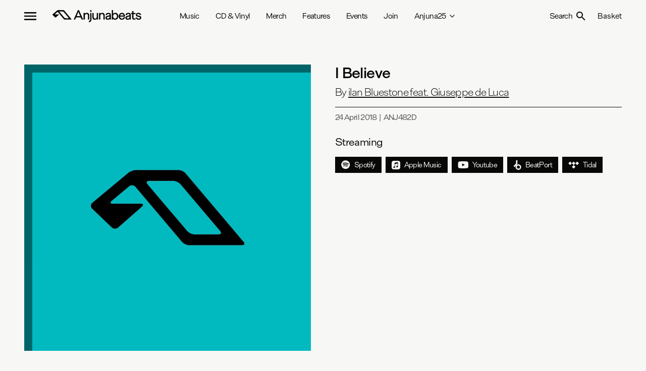

--- FILE ---
content_type: text/html; charset=utf-8
request_url: https://anjunabeats.com/gb/products/98493-i-believe
body_size: 25351
content:
<!DOCTYPE html><html lang="en" class="antialiased"><head><meta charSet="utf-8"/><meta name="viewport" content="width=device-width"/><title>I Believe by ilan Bluestone feat. Giuseppe de Luca | Releases | Anjunabeats</title><meta property="og:title" content="I Believe by ilan Bluestone feat. Giuseppe de Luca | Releases | Anjunabeats"/><meta property="og:type" content="product"/><meta property="og:image" content="https://d1rgjmn2wmqeif.cloudfront.net/r/2000/98493.jpg"/><meta property="og:url" content="/products/98493-i-believe"/><meta property="og:site_name" content="Anjunabeats"/><meta name="twitter:card" content="summary_large_image"/><link rel="preload" as="image" imagesrcset="https://d1rgjmn2wmqeif.cloudfront.net/r/s/98493.jpg 80w, https://d1rgjmn2wmqeif.cloudfront.net/r/m/98493.jpg 125w, https://d1rgjmn2wmqeif.cloudfront.net/r/l/98493.jpg 250w, https://d1rgjmn2wmqeif.cloudfront.net/r/g/98493.jpg 500w, https://d1rgjmn2wmqeif.cloudfront.net/r/b/98493.jpg 1000w, https://d1rgjmn2wmqeif.cloudfront.net/r/2000/98493.jpg 2000w" imagesizes="(min-width: 1536px) 696px, (min-width: 1392px) 624px, (min-width: 1024px) calc((100vw - 6rem) / 2 - 1.5rem), (min-width: 768px) calc((100vw - 6rem) / 2 - 0.75rem), (min-width: 640px) calc(100vw - 6rem), calc(100vw - 2rem)"/><meta name="next-head-count" content="10"/><link rel="icon" type="image/svg+xml" href="/anjunabeats/favicon.svg"/><link rel="icon" type="image/png" href="/anjunabeats/favicon.png"/><link rel="stylesheet" type="text/css" href="https://player.ochre.io/embed/css"/><link rel="preconnect" href="https://fonts.gstatic.com" crossorigin /><link rel="preload" href="/_next/static/css/bd433c14b116805d.css" as="style"/><link rel="stylesheet" href="/_next/static/css/bd433c14b116805d.css" data-n-g=""/><noscript data-n-css=""></noscript><script defer="" nomodule="" src="/_next/static/chunks/polyfills-c67a75d1b6f99dc8.js"></script><script defer="" src="/_next/static/chunks/7465.734db1189b0ce230.js"></script><script defer="" src="/_next/static/chunks/2137.bc77deb6b939d93e.js"></script><script defer="" src="/_next/static/chunks/3661.ef045af493574ea4.js"></script><script defer="" src="/_next/static/chunks/6334.e21809ef9e97a277.js"></script><script defer="" src="/_next/static/chunks/3989.21631dc951e9821b.js"></script><script defer="" src="/_next/static/chunks/2244.95dde70d6f596155.js"></script><script defer="" src="/_next/static/chunks/2806.f8a0a82cb6a76c5c.js"></script><script defer="" src="/_next/static/chunks/1802.adafccfe27623dcb.js"></script><script defer="" src="/_next/static/chunks/3117.150279c472a7e86f.js"></script><script defer="" src="/_next/static/chunks/713.326d2c25ee72eb02.js"></script><script defer="" src="/_next/static/chunks/8897.36f56d46255386ef.js"></script><script defer="" src="/_next/static/chunks/5003.86fdb6aee3e5a577.js"></script><script defer="" src="/_next/static/chunks/5174.cc74585094d8ff4f.js"></script><script src="/_next/static/chunks/webpack-81df94ed4c0a540a.js" defer=""></script><script src="/_next/static/chunks/framework-79bce4a3a540b080.js" defer=""></script><script src="/_next/static/chunks/main-fe409f4dd2dd54fc.js" defer=""></script><script src="/_next/static/chunks/pages/_app-783fee0d597e3b3a.js" defer=""></script><script src="/_next/static/chunks/8556-04582a392678809c.js" defer=""></script><script src="/_next/static/chunks/pages/products/%5B...path%5D-aa2388b8be47785f.js" defer=""></script><script src="/_next/static/TxIkAp5soaKEd9CwbylMO/_buildManifest.js" defer=""></script><script src="/_next/static/TxIkAp5soaKEd9CwbylMO/_ssgManifest.js" defer=""></script><style data-href="https://fonts.googleapis.com/icon?family=Material+Icons">@font-face{font-family:'Material Icons';font-style:normal;font-weight:400;src:url(https://fonts.gstatic.com/l/font?kit=flUhRq6tzZclQEJ-Vdg-IuiaDsNa&skey=4fbfe4498ec2960a&v=v145) format('woff')}.material-icons{font-family:'Material Icons';font-weight:normal;font-style:normal;font-size:24px;line-height:1;letter-spacing:normal;text-transform:none;display:inline-block;white-space:nowrap;word-wrap:normal;direction:ltr;font-feature-settings:'liga'}@font-face{font-family:'Material Icons';font-style:normal;font-weight:400;src:url(https://fonts.gstatic.com/s/materialicons/v145/flUhRq6tzZclQEJ-Vdg-IuiaDsNcIhQ8tQ.woff2) format('woff2')}.material-icons{font-family:'Material Icons';font-weight:normal;font-style:normal;font-size:24px;line-height:1;letter-spacing:normal;text-transform:none;display:inline-block;white-space:nowrap;word-wrap:normal;direction:ltr;-webkit-font-feature-settings:'liga';-webkit-font-smoothing:antialiased}</style></head><body class="overflow-x-hidden"><div id="__next" data-reactroot=""><header class="sticky left-0 top-0 z-40 w-full bg-beats-page bg-opacity-90 dark:bg-deep-page dark:bg-opacity-90"><div class="xl:container mx-auto px-4 sm:px-12"><div class="grid h-16 grid-cols-2 lg:grid-cols-4 lg:gap-12"><div class="flex leading-8"><button class="flex items-center focus:outline-none"><svg xmlns="http://www.w3.org/2000/svg" width="24" height="16" viewBox="0 0 24 16"><path d="M0,16H24V13.33H0ZM0,9.33H24V6.67H0ZM0,0V2.67H24V0Z" fill="currentColor"></path></svg></button><a class="-mr-6 ml-4 flex items-center xs:ml-8 md:-mr-4" href="/gb"><svg class="max-w-full" xmlns="http://www.w3.org/2000/svg" width="175.71" height="24" viewBox="0 0 175.71 24"><path d="M20.2682 2.76323C20.867 2.76323 21.6725 3.14383 22.0582 3.60748L31.7906 15.3113C32.1773 15.776 32.0036 16.1555 31.4049 16.1555H25.4881C24.8894 16.1555 24.0839 15.776 23.6971 15.3123L13.9378 3.60643C13.5511 3.14277 13.7238 2.76218 14.3225 2.76218H20.2682V2.76323ZM22.4015 18.0238C22.7872 18.4885 23.5927 18.8691 24.1904 18.8691H37.1697C37.7684 18.8691 37.9411 18.4885 37.5554 18.0238L23.3073 0.880237C22.9216 0.415533 22.1161 0.0349392 21.5174 0.0349392H11.119C10.5203 0.0349392 9.6548 0.353503 9.19568 0.743559L0.359769 8.23769C-0.0993472 8.62774 -0.122096 9.29116 0.309101 9.7117L5.11121 14.3987C5.5424 14.8203 6.26313 14.8361 6.71294 14.4344L12.5584 9.20705C13.0072 8.80542 12.8862 8.47635 12.2875 8.47635H5.37902C4.78031 8.47635 4.66657 8.15673 5.12465 7.76562L9.42421 4.10267C9.88332 3.71156 10.5741 3.77254 10.9598 4.23724L22.4015 18.0238Z M50.2866 0.000244141L41.8839 18.8617H44.863L46.6829 14.5722H55.8725L57.6924 18.8617H60.7759L52.4012 0.000244141H50.2866ZM54.8147 12.0384H47.7676L51.303 3.71472L54.8147 12.0384Z M72.7512 18.8617V11.2803C72.7512 6.4325 70.2168 5.41477 68.0897 5.41477C65.9627 5.41477 64.7932 6.25376 64.1014 6.98551V5.73649H61.5039V18.8607H64.1014V11.3329C64.1014 9.1303 65.3878 7.70675 67.3773 7.70675C69.6925 7.70675 70.1785 9.72222 70.1785 11.4128V18.8596H72.7502L72.7512 18.8617Z M74.6352 18.1174C74.6352 20.5166 73.9166 21.5438 72.1566 21.6636L71.8671 21.6836V23.9998L72.1939 23.9819C74.0034 23.8852 75.2846 23.3248 76.1088 22.2682C76.8657 21.2977 77.2338 19.8963 77.2338 17.9838V5.73754H74.6352V18.1174Z M77.2079 0.000244141H74.6094V3.50024H77.2079V0.000244141Z M87.5029 13.3726C87.5029 15.5426 86.2165 16.9451 84.227 16.9451C82.3678 16.9451 81.4258 15.6887 81.4258 13.2117V5.73754H78.8283V13.3189C78.8283 15.1914 79.2223 16.6444 79.9999 17.6379C80.8033 18.6641 81.9956 19.1845 83.5415 19.1845C85.5982 19.1845 86.8225 18.3234 87.5029 17.5622V18.8628H90.0746V5.73754H87.5029V13.3726Z M98.6509 5.41582C96.5963 5.41582 95.3544 6.25481 94.6626 6.98656V5.73754H92.0641V18.8617H94.6626V11.334C94.6626 9.13135 95.949 7.7078 97.9385 7.7078C100.254 7.7078 100.74 9.72327 100.74 11.4139V18.8607H103.311V11.2793C103.311 6.43144 100.777 5.41372 98.6499 5.41372L98.6509 5.41582Z M110.517 5.41582C107.651 5.41582 105.461 7.08434 105.068 9.56872L105.01 9.93459H107.662L107.709 9.67806C107.968 8.285 109.297 7.78981 110.357 7.78981C111.883 7.78981 112.869 8.39224 112.869 9.3248C112.869 9.94721 112.744 10.5265 111.232 10.783C106.584 11.5253 104.774 12.8448 104.774 15.4921C104.774 16.7432 105.287 17.7452 106.259 18.3907C107.032 18.9038 108.103 19.1856 109.277 19.1856C110.74 19.1856 112.035 18.6746 112.949 17.7578V18.8638H115.442V9.67385C115.442 6.88879 113.739 5.41688 110.517 5.41688V5.41582ZM112.896 12.5209V13.8278C112.896 15.8002 111.249 16.8641 109.699 16.8641C108.652 16.8641 107.451 16.7022 107.451 15.4364C107.451 14.3829 108.078 13.6144 111.209 13.0382C111.743 12.9299 112.397 12.7617 112.895 12.5209H112.896Z M124.227 5.41582C122.501 5.41582 121.004 6.0908 119.922 7.33457V0.000244141H117.351V18.8617H119.497L119.657 17.2668C120.724 18.5242 122.233 19.1834 124.069 19.1834C127.582 19.1834 130.233 16.2007 130.233 12.2455C130.233 8.29026 127.763 5.41477 124.227 5.41477V5.41582ZM123.752 7.73619C125.956 7.73619 127.556 9.66649 127.556 12.3275C127.556 14.9885 125.956 16.9451 123.752 16.9451C121.549 16.9451 119.922 15.0463 119.922 12.3275C119.922 9.60867 121.497 7.73619 123.752 7.73619Z M140.724 14.3388C140.409 15.5731 139.352 16.8915 137.333 16.8915C135.313 16.8915 133.807 15.3407 133.625 12.911H143.386L143.392 12.6019C143.436 10.3467 142.772 8.39119 141.521 7.0938C140.464 5.99723 139.043 5.41688 137.413 5.41688C133.749 5.41688 130.986 8.48055 130.986 12.542C130.986 16.391 133.589 19.1845 137.176 19.1845C140.266 19.1845 142.772 17.2973 143.412 14.4902L143.5 14.1033H140.786L140.726 14.3398L140.724 14.3388ZM137.333 7.70885C139.038 7.70885 140.342 8.90636 140.666 10.7242H133.795C134.292 8.85379 135.621 7.70885 137.333 7.70885Z M150.041 5.41582C147.176 5.41582 144.985 7.08434 144.593 9.56872L144.535 9.93459H147.186L147.233 9.67806C147.492 8.285 148.822 7.78981 149.882 7.78981C151.407 7.78981 152.393 8.39224 152.393 9.3248C152.393 9.94721 152.268 10.5265 150.756 10.783C146.108 11.5253 144.298 12.8448 144.298 15.4921C144.298 16.7432 144.812 17.7452 145.784 18.3907C146.556 18.9038 147.627 19.1856 148.801 19.1856C150.264 19.1856 151.559 18.6746 152.473 17.7578V18.8638H154.966V9.67385C154.966 6.88879 153.263 5.41688 150.041 5.41688V5.41582ZM152.42 12.5209V13.8278C152.42 15.8002 150.773 16.8641 149.223 16.8641C148.177 16.8641 146.975 16.7022 146.975 15.4364C146.975 14.3829 147.603 13.6144 150.734 13.0382C151.267 12.9299 151.921 12.7617 152.419 12.5209H152.42Z M157.57 1.87693V5.73754H155.566V8.00323H157.57V14.4712C157.57 16.596 158.241 19.1298 161.44 19.1298C162.786 19.1298 163.599 18.7482 164.045 18.4286L164.176 18.3339V15.8801L163.7 16.1892C163.073 16.595 162.482 16.7832 161.836 16.7832C160.835 16.7832 160.169 16.3532 160.169 14.2568V8.00323H164.177V5.73754H160.169V1.87693H157.57Z M170.686 11.0217C168.647 10.6012 167.409 10.2626 167.409 9.10927C167.409 8.19879 168.632 7.65523 169.815 7.65523C171.295 7.65523 172.43 8.33126 172.706 9.37842L172.768 9.61182H175.412L175.341 9.23649C174.895 6.87933 172.818 5.41477 169.92 5.41477C167.023 5.41477 164.917 7.05806 164.917 9.3227C164.917 12.4053 167.714 12.9583 169.962 13.403C171.958 13.7973 173.169 14.119 173.169 15.2482C173.169 16.2459 172.132 16.8904 170.526 16.8904C168.842 16.8904 167.653 16.0851 167.265 14.6805L167.201 14.4502H164.534L164.604 14.8245C165.114 17.5538 167.308 19.1834 170.473 19.1834C173.637 19.1834 175.714 17.4886 175.714 15.061C175.714 12.0583 172.926 11.4833 170.686 11.0217Z" fill="currentColor"></path></svg></a></div><nav class="hidden lg:visible lg:col-span-2 lg:block"><ul class="flex h-full items-center"><li class="relative flex-shrink-0"><a class="mr-8 block border-b-4 border-t-4 border-transparent py-4" href="/gb/music">Music</a></li><li class="relative flex-shrink-0"><a class="mr-8 block border-b-4 border-t-4 border-transparent py-4" href="/gb/cd-and-vinyl">CD &amp; Vinyl</a></li><li class="relative flex-shrink-0"><a class="mr-8 block border-b-4 border-t-4 border-transparent py-4" href="/gb/merch">Merch</a></li><li class="relative flex-shrink-0"><a class="mr-8 block border-b-4 border-t-4 border-transparent py-4" href="/gb/features">Features</a></li><li class="relative flex-shrink-0"><a class="mr-8 block border-b-4 border-t-4 border-transparent py-4" href="/gb/events">Events</a></li><li class="relative flex-shrink-0"><a class="mr-8 block border-b-4 border-t-4 border-transparent py-4" href="/gb/join">Join</a></li><li class="relative flex-shrink-0"><a class="mr-8 block border-b-4 border-t-4 border-transparent py-4 flex flex-row items-center" href="https://music.anjunabeats.com/25-years-of-anjuna">Anjuna25<svg xmlns="http://www.w3.org/2000/svg" width="16" height="16" viewBox="0 0 24 24" fill="none" stroke="currentColor" stroke-width="2" stroke-linecap="round" stroke-linejoin="round" class="lucide lucide-chevron-down ml-1" aria-hidden="true"><path d="m6 9 6 6 6-6"></path></svg></a></li></ul></nav><div class="relative flex items-center justify-end leading-8"><button class="tracking-tighter"><span class="hidden sm:visible sm:inline">Search</span><svg class="inline-block align-text-bottom sm:ml-2" width="18" height="18" viewBox="0 0 18 18" fill="none" xmlns="http://www.w3.org/2000/svg"><path d="M6.5 0C8.22391 0 9.87721 0.684819 11.0962 1.90381C12.3152 3.12279 13 4.77609 13 6.5C13 8.11 12.41 9.59 11.44 10.73L11.71 11H12.5L17.5 16L16 17.5L11 12.5V11.71L10.73 11.44C9.59 12.41 8.11 13 6.5 13C4.77609 13 3.12279 12.3152 1.90381 11.0962C0.684819 9.87721 0 8.22391 0 6.5C0 4.77609 0.684819 3.12279 1.90381 1.90381C3.12279 0.684819 4.77609 0 6.5 0ZM6.5 2C4 2 2 4 2 6.5C2 9 4 11 6.5 11C9 11 11 9 11 6.5C11 4 9 2 6.5 2Z" fill="currentColor"></path></svg></button></div></div></div><div class="fixed inset-0 transform transition-transform bg-beats-primary dark:bg-deep-primary flex justify-center items-center border -translate-x-full"><a class="absolute top-8 left-8 flex justify-center items-center w-12 h-6" href="/gb"><svg class="max-w-full" xmlns="http://www.w3.org/2000/svg" width="66" height="32" viewBox="0 0 66 32"><path d="M35.31,4.63a4.65,4.65,0,0,1,3.11,1.44L55.38,26c.68.8.37,1.44-.68,1.44H44.39A4.65,4.65,0,0,1,41.28,26l-17-19.89c-.68-.78-.37-1.43.67-1.43ZM39,30.56A4.68,4.68,0,0,0,42.14,32H64.75c1,0,1.34-.65.68-1.44L40.62,1.44A4.68,4.68,0,0,0,37.48,0H19.37A6.14,6.14,0,0,0,16,1.2L.63,13.94a1.57,1.57,0,0,0-.45.54,1.68,1.68,0,0,0-.18.69,1.63,1.63,0,0,0,.13.69,1.58,1.58,0,0,0,.41.58l8.37,8a2.06,2.06,0,0,0,1.38.56,2.1,2.1,0,0,0,1.4-.49l10.19-8.89c.78-.68.57-1.24-.47-1.24h-12c-1,0-1.24-.54-.44-1.21l7.49-6.22a1.86,1.86,0,0,1,1.38-.43,1.94,1.94,0,0,1,1.29.65Z" fill="currentColor"></path></svg></a><button class="absolute top-8 right-8 flex justify-center items-center w-10 h-10 focus:outline-none"><svg xmlns="http://www.w3.org/2000/svg" width="32" height="32" viewBox="0 0 32 32"><path d="M16,0A16,16,0,1,0,32,16,16,16,0,0,0,16,0Zm8,21.74L21.74,24,16,18.26,10.26,24,8,21.74,13.74,16,8,10.26,10.26,8,16,13.74,21.74,8,24,10.26,18.26,16Z" fill="currentColor"></path></svg></button><div class="w-full max-h-full overflow-auto"><div class="xl:container mx-auto px-8"><div class="grid lg:grid-cols-4 md:grid-cols-2 grid-cols-1 gap-x-12 gap-y-4 py-16"><ul class="leading-8 text-lg"><li class="block my-4"><a class="underline" href="/gb/music">Music</a></li><li class="block my-4"><a class="underline" href="/gb/cd-and-vinyl">CD &amp; Vinyl</a></li><li class="block my-4"><a class="underline" href="/gb/merch">Merch</a></li><li class="block my-4"><a class="underline" href="/gb/features">Features</a></li><li class="block my-4"><a class="underline" href="/gb/events">Events</a></li><li class="block my-4"><a class="underline" href="/gb/join">Join</a></li><li class="block my-4"><a class="no-underline" href="https://music.anjunabeats.com/25-years-of-anjuna">Anjuna25</a><ul class="leading-6 text-lg underline"><li class="block"><a class="underline text-base text-decoration text-decoration-underline text-decoration-2" href="https://store.anjunabeats.com/collections/anjuna25-collection"><svg class="inline-block mx-2" xmlns="http://www.w3.org/2000/svg" width="11" height="12" viewBox="0 0 11 12"><path d="M10.67,7.65l-4,4-1-1L8.11,8.32H.67v-8H2V7H8.11L5.72,4.6l1-.95Z" fill="currentColor"></path></svg>Anjuna25 Merch</a></li><li class="block"><a class="underline text-base text-decoration text-decoration-underline text-decoration-2" href="https://music.anjunabeats.com/release/510933-anjuna-anjuna25-anniversary-vinyl-box-set"><svg class="inline-block mx-2" xmlns="http://www.w3.org/2000/svg" width="11" height="12" viewBox="0 0 11 12"><path d="M10.67,7.65l-4,4-1-1L8.11,8.32H.67v-8H2V7H8.11L5.72,4.6l1-.95Z" fill="currentColor"></path></svg>Anjuna25 Anniversary Vinyl Box Set</a></li></ul></li></ul><ul class="leading-8 text-lg"><li class="block my-4"><a class="underline" href="/gb/artists">Artists</a></li><li class="block my-4"><a class="underline" href="/gb/radio-shows">Radio Shows</a></li><li class="block my-4"><a class="underline" href="/gb/playlists">Playlists</a></li><li class="block my-4"><a class="underline" href="/gb/video">Video</a></li></ul><ul class="leading-8 text-lg"><li class="block my-4"><a class="underline" href="/gb/about">About</a></li><li class="block my-4"><a class="underline" href="/gb/contact">Contact</a></li><li class="block my-4"><a class="underline" href="/gb/sustainability">Sustainability</a></li><li class="block my-4"><a class="underline" href="/gb/jobs">Jobs</a></li></ul><ul class="leading-8 text-lg"><li class="block my-4"><a class="underline text-base text-decoration text-decoration-underline text-decoration-2" target="_blank" rel="noreferrer" href="https://www.facebook.com/anjunabeats"><svg class="inline-block w-7 mr-3" width="17" height="19" viewBox="0 0 17 19" fill="none" xmlns="http://www.w3.org/2000/svg"><path d="M16.9862 9.70495C16.9862 4.74835 13.305 0.732422 8.76144 0.732422C4.21789 0.732422 0.536621 4.74835 0.536621 9.70495C0.536621 14.1832 3.54432 17.8953 7.47631 18.5689V12.2987H5.38694V9.70495H7.47631V7.7281C7.47631 5.47954 8.7034 4.2375 10.5828 4.2375C11.4829 4.2375 12.4241 4.4126 12.4241 4.4126V6.61956H11.3867C10.3653 6.61956 10.0466 7.31131 10.0466 8.02079V9.70495H12.3276L11.9628 12.2987H10.0466V18.5689C13.9786 17.8953 16.9862 14.1832 16.9862 9.70495Z" fill="currentColor"></path></svg>Facebook</a></li><li class="block my-4"><a class="underline text-base text-decoration text-decoration-underline text-decoration-2" target="_blank" rel="noreferrer" href="https://twitter.com/anjunabeats"><svg class="inline-block w-7 mr-3" width="18" height="16" viewBox="0 0 18 16" fill="none" xmlns="http://www.w3.org/2000/svg"><path d="M15.5062 3.87736C15.517 4.0419 15.517 4.20648 15.517 4.37103C15.517 9.38985 12.0153 15.1727 5.6154 15.1727C3.6437 15.1727 1.81209 14.5497 0.271362 13.4684C0.551503 13.5037 0.820833 13.5154 1.11175 13.5154C2.73864 13.5154 4.23629 12.916 5.43223 11.8934C3.90229 11.8582 2.62014 10.7651 2.17839 9.26058C2.3939 9.29582 2.60937 9.31934 2.83565 9.31934C3.14809 9.31934 3.46057 9.27231 3.75145 9.19007C2.15687 8.83743 0.960887 7.30946 0.960887 5.46412V5.41712C1.42416 5.69922 1.96292 5.87552 2.53392 5.899C1.59655 5.21727 0.982444 4.05366 0.982444 2.73723C0.982444 2.03202 1.1548 1.38557 1.4565 0.821383C3.16961 3.12511 5.74468 4.62957 8.63215 4.79415C8.57829 4.51206 8.54596 4.21824 8.54596 3.92439C8.54596 1.8322 10.0975 0.12793 12.026 0.12793C13.028 0.12793 13.9331 0.586324 14.5688 1.32681C15.3553 1.16227 16.1095 0.8449 16.7775 0.410022C16.5189 1.29157 15.9694 2.03206 15.2476 2.50218C15.9479 2.41994 16.6267 2.20833 17.2516 1.91451C16.7776 2.66672 16.185 3.33666 15.5062 3.87736Z" fill="currentColor"></path></svg>Twitter</a></li><li class="block my-4"><a class="underline text-base text-decoration text-decoration-underline text-decoration-2" target="_blank" rel="noreferrer" href="https://www.twitch.tv/anjuna"><svg class="inline-block w-7 mr-3" width="17" height="17" viewBox="0 0 17 17" fill="none" xmlns="http://www.w3.org/2000/svg"><path d="M1.79125 0.545898L0.650391 3.3281V14.6993H4.70594V16.7543H6.98767L9.14052 14.6993H12.438L16.8726 10.4663V0.545898H1.79125ZM15.3527 9.73912L12.8171 12.1595H8.7615L6.60864 14.2145V12.1595H3.18606V1.9967H15.3527V9.73912ZM12.8171 4.7789V9.00829H11.2972V4.7789H12.8171ZM8.7615 4.7789V9.00829H7.24161V4.7789H8.7615Z" fill="currentColor"></path></svg>Twitch</a></li><li class="block my-4"><a class="underline text-base text-decoration text-decoration-underline text-decoration-2" target="_blank" rel="noreferrer" href="https://discord.gg/anjuna"><svg class="inline-block w-7 mr-3" xmlns="http://www.w3.org/2000/svg" width="21" height="16" viewBox="0 0 21 16"><path d="M17.77,1.33A17,17,0,0,0,13.5,0a.09.09,0,0,0-.07,0c-.18.33-.39.76-.53,1.1a15.45,15.45,0,0,0-4.8,0A9.33,9.33,0,0,0,7.56,0a.08.08,0,0,0-.07,0A17.11,17.11,0,0,0,3.22,1.33l0,0a17.76,17.76,0,0,0-3.1,12,.05.05,0,0,0,0,0A17.26,17.26,0,0,0,5.36,16a.05.05,0,0,0,.07,0,12,12,0,0,0,1.08-1.74s0-.08,0-.09a12.31,12.31,0,0,1-1.64-.78.07.07,0,0,1,0-.12A3.92,3.92,0,0,0,5.15,13a.06.06,0,0,1,.07,0,12.4,12.4,0,0,0,10.55,0,.06.06,0,0,1,.07,0,3.92,3.92,0,0,0,.32.25.08.08,0,0,1,0,.12,12.31,12.31,0,0,1-1.64.78.06.06,0,0,0,0,.09A15.29,15.29,0,0,0,15.55,16a.07.07,0,0,0,.08,0,17.42,17.42,0,0,0,5.25-2.65l0,0a17.65,17.65,0,0,0-3.11-12S17.79,1.33,17.77,1.33ZM7,10.91A2,2,0,0,1,5.13,8.8,2,2,0,0,1,7,6.68,2,2,0,0,1,8.91,8.8,2,2,0,0,1,7,10.91Zm7,0A2,2,0,0,1,12.11,8.8,2,2,0,0,1,14,6.68,2,2,0,0,1,15.88,8.8,2,2,0,0,1,14,10.91Z" fill="currentColor"></path></svg>Discord</a></li><li class="block my-4"><a class="underline text-base text-decoration text-decoration-underline text-decoration-2" target="_blank" rel="noreferrer" href="https://www.snapchat.com/add/anjunabeatshq"><svg class="inline-block w-7 mr-3" width="18" height="19" viewBox="0 0 18 19" fill="none" xmlns="http://www.w3.org/2000/svg"><path d="M17.2134 14.2624C17.0405 14.7022 16.31 15.0254 14.9794 15.2508C14.9109 15.3516 14.8542 15.7821 14.7636 16.1175C14.7097 16.3189 14.5771 16.4384 14.3614 16.4384L14.3515 16.4382C14.0399 16.4382 13.7147 16.2818 13.063 16.2818C12.1835 16.2818 11.8803 16.5004 11.1974 17.0266C10.4733 17.5852 9.77889 18.0673 8.7423 18.0179C7.69277 18.1024 6.81793 17.4062 6.32556 17.0265C5.63859 16.4967 5.33633 16.2818 4.46035 16.2818C3.83474 16.2818 3.44101 16.4526 3.17184 16.4526C2.90411 16.4526 2.79997 16.2745 2.75987 16.1255C2.67023 15.7931 2.61382 15.3562 2.54354 15.2525C1.85773 15.1364 0.311234 14.8421 0.271835 14.0893C0.267059 13.9947 0.294465 13.9015 0.348797 13.8276C0.403128 13.7537 0.480558 13.7043 0.566237 13.6889C2.87393 13.2744 3.91334 10.6895 3.95655 10.5798C3.95901 10.5734 3.96169 10.5674 3.96441 10.5612C4.08755 10.2885 4.11511 10.0601 4.0461 9.8827C3.87862 9.4523 3.1549 9.29789 2.85041 9.16649C2.06392 8.82763 1.95447 8.43826 2.001 8.1714C2.08182 7.707 2.7215 7.42122 3.0955 7.61232C3.39129 7.76359 3.65409 7.84014 3.87643 7.84014C4.04298 7.84014 4.14877 7.79658 4.20675 7.7616C4.13899 6.46145 3.97124 4.60349 4.39535 3.56589C5.51542 0.826452 7.88944 0.613572 8.58991 0.613572C8.62122 0.613572 8.89307 0.610352 8.9252 0.610352C10.6547 0.610352 12.3164 1.57924 13.1279 3.56416C13.5517 4.6007 13.3849 6.45099 13.3168 7.76131C13.3693 7.79286 13.4613 7.83157 13.602 7.8387C13.8141 7.82835 14.0601 7.75226 14.3339 7.61232C14.5357 7.50936 14.8117 7.52328 15.0131 7.61442L15.0141 7.61478C15.3283 7.73725 15.5261 7.98436 15.5311 8.26131C15.5372 8.61395 15.2484 8.91851 14.6728 9.16645C14.6026 9.19666 14.5171 9.22633 14.4263 9.2578C14.1014 9.37018 13.6104 9.54018 13.4772 9.88266C13.4083 10.0601 13.4356 10.2883 13.5588 10.561C13.5617 10.567 13.5643 10.5733 13.5668 10.5796C13.6099 10.6892 14.6484 13.2735 16.9572 13.6886C17.1703 13.7269 17.3274 13.9736 17.2134 14.2624Z" fill="currentColor"></path></svg>Snapchat</a></li><li class="block my-4"><a class="underline text-base text-decoration text-decoration-underline text-decoration-2" target="_blank" rel="noreferrer" href="https://www.instagram.com/anjunabeats/"><svg class="inline-block w-7 mr-3" width="18" height="17" viewBox="0 0 18 17" fill="none" xmlns="http://www.w3.org/2000/svg"><path d="M8.76335 4.16084C6.35277 4.16084 4.40838 6.01685 4.40838 8.31787C4.40838 10.6189 6.35277 12.4749 8.76335 12.4749C11.1739 12.4749 13.1183 10.6189 13.1183 8.31787C13.1183 6.01685 11.1739 4.16084 8.76335 4.16084ZM8.76335 11.0205C7.20557 11.0205 5.93205 9.80846 5.93205 8.31787C5.93205 6.82727 7.20178 5.61526 8.76335 5.61526C10.3249 5.61526 11.5947 6.82727 11.5947 8.31787C11.5947 9.80846 10.3211 11.0205 8.76335 11.0205ZM14.3123 3.99079C14.3123 4.52987 13.8574 4.96041 13.2965 4.96041C12.7317 4.96041 12.2807 4.52625 12.2807 3.99079C12.2807 3.45534 12.7355 3.02118 13.2965 3.02118C13.8574 3.02118 14.3123 3.45534 14.3123 3.99079ZM17.1966 4.97488C17.1322 3.67603 16.8214 2.52552 15.8246 1.57762C14.8315 0.629716 13.6262 0.333043 12.2655 0.26792C10.8631 0.191943 6.65978 0.191943 5.25739 0.26792C3.90049 0.329425 2.69519 0.626098 1.69836 1.574C0.701531 2.52191 0.394522 3.67241 0.326298 4.97126C0.246703 6.3099 0.246703 10.3222 0.326298 11.6609C0.390732 12.9597 0.701531 14.1102 1.69836 15.0581C2.69519 16.006 3.8967 16.3027 5.25739 16.3678C6.65978 16.4438 10.8631 16.4438 12.2655 16.3678C13.6262 16.3063 14.8315 16.0096 15.8246 15.0581C16.8176 14.1102 17.1284 12.9597 17.1966 11.6609C17.2762 10.3222 17.2762 6.31352 17.1966 4.97488ZM15.3849 13.0972C15.0893 13.8063 14.5169 14.3526 13.7703 14.6384C12.6521 15.0617 9.99897 14.964 8.76335 14.964C7.52774 14.964 4.87079 15.0581 3.75646 14.6384C3.01357 14.3562 2.44125 13.8099 2.14182 13.0972C1.69836 12.0299 1.8007 9.49732 1.8007 8.31787C1.8007 7.13841 1.70215 4.60223 2.14182 3.53855C2.43746 2.82943 3.00978 2.28312 3.75646 1.9973C4.87458 1.574 7.52774 1.67169 8.76335 1.67169C9.99897 1.67169 12.6559 1.57762 13.7703 1.9973C14.5131 2.2795 15.0855 2.82581 15.3849 3.53855C15.8283 4.60585 15.726 7.13841 15.726 8.31787C15.726 9.49732 15.8283 12.0335 15.3849 13.0972Z" fill="currentColor"></path></svg>Instagram</a></li><li class="block my-4"><a class="underline text-base text-decoration text-decoration-underline text-decoration-2" target="_blank" rel="noreferrer" href="https://giphy.com/anjunabeats"><svg class="inline-block w-7 mr-3" xmlns="http://www.w3.org/2000/svg" width="14" height="17" viewBox="0 0 14 17"><path d="M11.72,8l1.89-1.89V17H.39V0H7.47L5.58,1.89H2.28V15.11h9.44Zm0-4.25V1.89H9.83V0H7.94V5.67h5.67V3.78Z" fill="currentColor"></path></svg>Giphy</a></li><li class="block my-4"><a class="underline text-base text-decoration text-decoration-underline text-decoration-2" target="_blank" rel="noreferrer" href="https://www.youtube.com/anjunabeats"><svg class="inline-block w-7 mr-3" width="21" height="14" viewBox="0 0 21 14" fill="none" xmlns="http://www.w3.org/2000/svg"><path d="M20.5667 2.21186C20.3314 1.35622 19.6379 0.682335 18.7573 0.453644C17.1613 0.0380859 10.7615 0.0380859 10.7615 0.0380859C10.7615 0.0380859 4.36167 0.0380859 2.76561 0.453644C1.88508 0.682371 1.19159 1.35622 0.956217 2.21186C0.528564 3.76277 0.528564 6.99859 0.528564 6.99859C0.528564 6.99859 0.528564 10.2344 0.956217 11.7853C1.19159 12.641 1.88508 13.2868 2.76561 13.5155C4.36167 13.931 10.7615 13.931 10.7615 13.931C10.7615 13.931 17.1613 13.931 18.7573 13.5155C19.6379 13.2868 20.3314 12.641 20.5667 11.7853C20.9944 10.2344 20.9944 6.99859 20.9944 6.99859C20.9944 6.99859 20.9944 3.76277 20.5667 2.21186ZM8.66836 9.93648V4.06071L14.0174 6.99867L8.66836 9.93648Z" fill="currentColor"></path></svg>Youtube</a></li><li class="block my-4"><a class="underline text-base text-decoration text-decoration-underline text-decoration-2" target="_blank" rel="noreferrer" href="https://www.tiktok.com/@anjunabeats"><svg class="inline-block w-7 mr-3" width="15" height="17" viewBox="0 0 15 17" fill="none" xmlns="http://www.w3.org/2000/svg"><path fill-rule="evenodd" clip-rule="evenodd" d="M10.9532 0.976562C11.2228 3.24923 12.5168 4.60419 14.7664 4.74833V7.30448C13.4627 7.42941 12.3207 7.01139 10.9924 6.2234V11.0042C10.9924 17.0774 4.23846 18.9753 1.52314 14.6222C-0.221727 11.821 0.846757 6.90568 6.44404 6.70869V9.40418C6.01763 9.47145 5.56181 9.57715 5.1452 9.71649C3.90027 10.1297 3.19448 10.9033 3.39053 12.2678C3.76793 14.8816 8.65943 15.6552 8.25262 10.5477V0.981367H10.9532V0.976562Z" fill="currentColor"></path></svg>TikTok</a></li></ul></div></div></div></div></header><main><div class="xl:container mx-auto px-4 sm:px-12"><article class="my-16"><div class="md:flex"><div class="relative grid md:w-1/2 md:pr-3 lg:pr-6"><div class="sticky w-full pb-4 top-16 mb-auto"><div class="image-loader relative mb-4 cursor-pointer bg-grey-+2 pb-[100%]"><span style="box-sizing:border-box;display:block;overflow:hidden;width:initial;height:initial;background:none;opacity:1;border:0;margin:0;padding:0;position:absolute;top:0;left:0;bottom:0;right:0"><img sizes="(min-width: 1536px) 696px, (min-width: 1392px) 624px, (min-width: 1024px) calc((100vw - 6rem) / 2 - 1.5rem), (min-width: 768px) calc((100vw - 6rem) / 2 - 0.75rem), (min-width: 640px) calc(100vw - 6rem), calc(100vw - 2rem)" srcSet="https://d1rgjmn2wmqeif.cloudfront.net/r/s/98493.jpg 80w, https://d1rgjmn2wmqeif.cloudfront.net/r/m/98493.jpg 125w, https://d1rgjmn2wmqeif.cloudfront.net/r/l/98493.jpg 250w, https://d1rgjmn2wmqeif.cloudfront.net/r/g/98493.jpg 500w, https://d1rgjmn2wmqeif.cloudfront.net/r/b/98493.jpg 1000w, https://d1rgjmn2wmqeif.cloudfront.net/r/2000/98493.jpg 2000w" src="https://d1rgjmn2wmqeif.cloudfront.net/r/2000/98493.jpg" decoding="async" data-nimg="fill" class="object-cover opacity-0" style="position:absolute;top:0;left:0;bottom:0;right:0;box-sizing:border-box;padding:0;border:none;margin:auto;display:block;width:0;height:0;min-width:100%;max-width:100%;min-height:100%;max-height:100%;filter:blur(20px);background-size:cover;background-image:url(&quot;data:image/svg+xml, &quot;);background-position:0% 0%" alt="I Believe"/><noscript><img sizes="(min-width: 1536px) 696px, (min-width: 1392px) 624px, (min-width: 1024px) calc((100vw - 6rem) / 2 - 1.5rem), (min-width: 768px) calc((100vw - 6rem) / 2 - 0.75rem), (min-width: 640px) calc(100vw - 6rem), calc(100vw - 2rem)" srcSet="https://d1rgjmn2wmqeif.cloudfront.net/r/s/98493.jpg 80w, https://d1rgjmn2wmqeif.cloudfront.net/r/m/98493.jpg 125w, https://d1rgjmn2wmqeif.cloudfront.net/r/l/98493.jpg 250w, https://d1rgjmn2wmqeif.cloudfront.net/r/g/98493.jpg 500w, https://d1rgjmn2wmqeif.cloudfront.net/r/b/98493.jpg 1000w, https://d1rgjmn2wmqeif.cloudfront.net/r/2000/98493.jpg 2000w" src="https://d1rgjmn2wmqeif.cloudfront.net/r/2000/98493.jpg" decoding="async" data-nimg="fill" style="position:absolute;top:0;left:0;bottom:0;right:0;box-sizing:border-box;padding:0;border:none;margin:auto;display:block;width:0;height:0;min-width:100%;max-width:100%;min-height:100%;max-height:100%" class="object-cover opacity-0" loading="lazy" alt="I Believe"/></noscript></span></div></div></div><div class="md:w-1/2 md:pl-3 lg:pl-6"><header class="mb-8"><h1 class="mb-2 text-xl font-medium">I Believe</h1><h3 class="mb-2 border-b pb-4 text-lg font-extralight">By <a class="underline" href="/gb/artists/57481-ilan-bluestone-feat-giuseppe-de-luca">ilan Bluestone feat. Giuseppe de Luca</a></h3><div class="text-grey--3 dark:text-grey-+3"><time dateTime="2018-04-24T00:00:00">24 April 2018</time>  |  <!-- -->ANJ482D</div></header><div class="-mt-2 mb-8"><h3 class="mb-4 text-lg">Streaming</h3><ul class="flex flex-wrap text-sm"><li class="mb-2 mr-2"><a class="flex items-center px-3 py-1 bg-beats-text text-beats-page dark:bg-deep-text dark:text-black" target="_blank" rel="noreferrer" href="https://www.google.com/url?sa=t&amp;rct=j&amp;q=&amp;esrc=s&amp;source=web&amp;cd=&amp;cad=rja&amp;uact=8&amp;ved=2ahUKEwiEicaL-971AhXIfMAKHf89AwgQFnoECAsQAQ&amp;url=https%3A%2F%2Fopen.spotify.com%2Ftrack%2F3J8NuXkJkO9n9xMPcISXJ0&amp;usg=AOvVaw0_wK7EbGXUmBwVkumAl43B"><svg class="mr-2" width="18" height="18" viewBox="0 0 18 18" fill="none" xmlns="http://www.w3.org/2000/svg"><path d="M8.76143 0.161133C4.07474 0.161133 0.271301 3.96457 0.271301 8.65126C0.271301 13.338 4.07474 17.1414 8.76143 17.1414C13.4481 17.1414 17.2516 13.338 17.2516 8.65126C17.2516 3.96457 13.4481 0.161133 8.76143 0.161133ZM12.2088 12.6533C12.0651 12.6533 11.976 12.6088 11.8425 12.53C9.7063 11.2428 7.22088 11.188 4.76628 11.6913C4.63276 11.7255 4.45817 11.7803 4.35889 11.7803C4.02681 11.7803 3.81799 11.5167 3.81799 11.2394C3.81799 10.8868 4.02682 10.719 4.28357 10.6642C7.08737 10.0446 9.95279 10.0994 12.3971 11.5612C12.606 11.6947 12.7292 11.8145 12.7292 12.1261C12.7292 12.4376 12.4861 12.6533 12.2088 12.6533V12.6533ZM13.1297 10.4075C12.9517 10.4075 12.8319 10.3287 12.7087 10.2637C10.569 8.99703 7.37836 8.48694 4.54033 9.25721C4.37601 9.30172 4.287 9.34622 4.13294 9.34622C3.76663 9.34622 3.46879 9.04838 3.46879 8.68207C3.46879 8.31577 3.64681 8.0727 3.99943 7.97342C4.95114 7.70639 5.9234 7.50784 7.34755 7.50784C9.56936 7.50784 11.7159 8.05901 13.407 9.0655C13.6843 9.22983 13.7939 9.44208 13.7939 9.73992C13.7905 10.1096 13.5029 10.4075 13.1297 10.4075V10.4075ZM14.191 7.79883C14.013 7.79883 13.9034 7.75432 13.7494 7.66531C11.3119 6.21035 6.95386 5.86116 4.13294 6.64855C4.0097 6.68279 3.85564 6.73756 3.69132 6.73756C3.23942 6.73756 2.89366 6.38495 2.89366 5.92963C2.89366 5.46404 3.18123 5.20044 3.48934 5.11143C4.69439 4.75881 6.04322 4.59106 7.51188 4.59106C10.011 4.59106 12.6299 5.11143 14.5436 6.22747C14.8107 6.38152 14.9852 6.59378 14.9852 7.00117C14.9852 7.46675 14.6087 7.79883 14.191 7.79883V7.79883Z" fill="currentColor"></path></svg>Spotify</a></li><li class="mb-2 mr-2"><a class="flex items-center px-3 py-1 bg-beats-text text-beats-page dark:bg-deep-text dark:text-black" target="_blank" rel="noreferrer" href="https://www.google.com/url?sa=t&amp;rct=j&amp;q=&amp;esrc=s&amp;source=web&amp;cd=&amp;cad=rja&amp;uact=8&amp;ved=2ahUKEwiEicaL-971AhXIfMAKHf89AwgQFnoECAsQAQ&amp;url=https%3A%2F%2Fopen.spotify.com%2Ftrack%2F3J8NuXkJkO9n9xMPcISXJ0&amp;usg=AOvVaw0_wK7EbGXUmBwVkumAl43B"><svg class="mr-2" xmlns="http://www.w3.org/2000/svg" width="17" height="17" viewBox="0 0 17 17"><path d="M17,4.34a6.24,6.24,0,0,0-.17-1.55A3.47,3.47,0,0,0,15.28.63,3.54,3.54,0,0,0,14,.12,7,7,0,0,0,12.84,0H4.24L3.91,0A5.17,5.17,0,0,0,2.36.3a3.57,3.57,0,0,0-2,2,4.31,4.31,0,0,0-.25,1A6,6,0,0,0,0,4.11s0,0,0,.06v8.66l0,.3a4.59,4.59,0,0,0,.35,1.68,3.49,3.49,0,0,0,2.29,2,4.14,4.14,0,0,0,.92.17c.39,0,.78,0,1.18,0h7.81a10.34,10.34,0,0,0,1.11-.07,3.93,3.93,0,0,0,1.63-.57,3.56,3.56,0,0,0,1.33-1.57,3.86,3.86,0,0,0,.26-.94,8.72,8.72,0,0,0,.1-1.44V4.34ZM12.44,7.16v4.05a1.9,1.9,0,0,1-.17.85,1.5,1.5,0,0,1-1,.81,3.26,3.26,0,0,1-.76.12,1.34,1.34,0,0,1-.9-.28,1.36,1.36,0,0,1-.48-.8,1.34,1.34,0,0,1,.13-.84,1.36,1.36,0,0,1,.61-.6,3,3,0,0,1,.72-.22c.27-.06.54-.11.8-.18a.42.42,0,0,0,.36-.36.68.68,0,0,0,0-.14V5.72a.51.51,0,0,0,0-.13.21.21,0,0,0-.22-.17l-.33,0L9.6,5.79,7,6.32H7a.32.32,0,0,0-.28.35V12.3a2.08,2.08,0,0,1-.15.86,1.52,1.52,0,0,1-1,.88,3.26,3.26,0,0,1-.76.12A1.33,1.33,0,0,1,4.2,11.6,3.48,3.48,0,0,1,5,11.38l.61-.13a.5.5,0,0,0,.43-.5V4.35a1.09,1.09,0,0,1,0-.26.48.48,0,0,1,.38-.37c.18-.05.37-.08.55-.12l1.56-.31L10.15,3l1.42-.28A3.85,3.85,0,0,1,12,2.6a.34.34,0,0,1,.39.34.92.92,0,0,1,0,.16V7.16Z" fill="currentColor"></path></svg>Apple Music</a></li><li class="mb-2 mr-2"><a class="flex items-center px-3 py-1 bg-beats-text text-beats-page dark:bg-deep-text dark:text-black" target="_blank" rel="noreferrer" href="https://www.google.com/url?sa=t&amp;rct=j&amp;q=&amp;esrc=s&amp;source=web&amp;cd=&amp;cad=rja&amp;uact=8&amp;ved=2ahUKEwih78mb-971AhU-QkEAHdlsDyMQFnoECA0QAQ&amp;url=https%3A%2F%2Fmusic.youtube.com%2Fwatch%3Fv%3DkBsXUZfgC9Q%26list%3DPL4qjCzq6moGhfdrZa6GkrkGv5vRpy38b6&amp;usg=AOvVaw2Y0nrv8Gls6LHSHZabVB2h"><svg class="mr-2" width="21" height="14" viewBox="0 0 21 14" fill="none" xmlns="http://www.w3.org/2000/svg"><path d="M20.5667 2.21186C20.3314 1.35622 19.6379 0.682335 18.7573 0.453644C17.1613 0.0380859 10.7615 0.0380859 10.7615 0.0380859C10.7615 0.0380859 4.36167 0.0380859 2.76561 0.453644C1.88508 0.682371 1.19159 1.35622 0.956217 2.21186C0.528564 3.76277 0.528564 6.99859 0.528564 6.99859C0.528564 6.99859 0.528564 10.2344 0.956217 11.7853C1.19159 12.641 1.88508 13.2868 2.76561 13.5155C4.36167 13.931 10.7615 13.931 10.7615 13.931C10.7615 13.931 17.1613 13.931 18.7573 13.5155C19.6379 13.2868 20.3314 12.641 20.5667 11.7853C20.9944 10.2344 20.9944 6.99859 20.9944 6.99859C20.9944 6.99859 20.9944 3.76277 20.5667 2.21186ZM8.66836 9.93648V4.06071L14.0174 6.99867L8.66836 9.93648Z" fill="currentColor"></path></svg>Youtube</a></li><li class="mb-2 mr-2"><a class="flex items-center px-3 py-1 bg-beats-text text-beats-page dark:bg-deep-text dark:text-black" target="_blank" rel="noreferrer" href="https://www.google.com/url?sa=t&amp;rct=j&amp;q=&amp;esrc=s&amp;source=web&amp;cd=&amp;cad=rja&amp;uact=8&amp;ved=2ahUKEwj-heyf-971AhWHOcAKHS_YDWQQFnoECBgQAQ&amp;url=https%3A%2F%2Fwww.beatport.com%2Frelease%2Fi-believe%2F2272356&amp;usg=AOvVaw0m1AF7hb4j-4pdVsgxWoIH"><svg class="mr-2" xmlns="http://www.w3.org/2000/svg" width="16" height="19" viewBox="0 0 16 19"><path d="M15.63,13.48A5.51,5.51,0,1,1,6.06,9.75L2.32,13.48l-1.95-2L4.58,7.36a2.94,2.94,0,0,0,.86-2.13V0H8.2V5.23A5.56,5.56,0,0,1,6.52,9.3l-.12.12a5.52,5.52,0,0,1,9.23,4.06m-2.49,0a3,3,0,1,0-3,3,3,3,0,0,0,3-3" fill="currentColor"></path></svg>BeatPort</a></li><li class="mb-2 mr-2"><a class="flex items-center px-3 py-1 bg-beats-text text-beats-page dark:bg-deep-text dark:text-black" target="_blank" rel="noreferrer" href="/gb/products/tidal.com/browse/track/90303229"><svg class="mr-2" xmlns="http://www.w3.org/2000/svg" width="21" height="15" viewBox="0 0 21 15"><path d="M14,4,10.5,7.5,7,4,10.5.5ZM10.5,7.5,7,11l3.5,3.5L14,11Zm-7-7L0,4,3.5,7.5,7,4Zm14,0L14,4l3.5,3.5L21,4Z" fill="currentColor"></path></svg>Tidal</a></li></ul></div></div></div></article><section><header class="md:grid md:grid-cols-3 md:gap-12 lg:grid-cols-4"><h2 class="my-12 border-b pb-2 text-xl font-medium md:col-span-full md:col-start-2">More releases from ilan Bluestone feat. Giuseppe de Luca</h2></header><div class="mb-12 grid grid-cols-2 gap-4 sm:gap-12 md:grid-cols-3 lg:grid-cols-4"><div class="flex flex-col "><div class="flex h-7 pb-1 text-md"><h6 class="mr-auto">Out now</h6><h6 class="ml-auto capitalize">single</h6></div><a class="mb-2 border border-grey bg-grey-+2 dark:border-grey--2" href="/gb/products/268553-hopeless-dreamer-ocula-remix"><div class="image-loader relative pb-[100%]"><span style="box-sizing:border-box;display:block;overflow:hidden;width:initial;height:initial;background:none;opacity:1;border:0;margin:0;padding:0;position:absolute;top:0;left:0;bottom:0;right:0"><img src="[data-uri]" decoding="async" data-nimg="fill" class="absolute h-full w-full object-cover opacity-0" style="position:absolute;top:0;left:0;bottom:0;right:0;box-sizing:border-box;padding:0;border:none;margin:auto;display:block;width:0;height:0;min-width:100%;max-width:100%;min-height:100%;max-height:100%;filter:blur(20px);background-size:cover;background-image:url(&quot;data:image/svg+xml, &quot;);background-position:0% 0%" alt="Hopeless Dreamer (OCULA Remix)"/><noscript><img sizes="(min-width: 1536px) 322px, (min-width: 1392px) 286px, (min-width: 1024px) calc((100vw - 3rem) / 4 - 3rem - 2px), (min-width: 768px) calc((100vw - 3rem) / 3 - 3rem - 2px), (min-width: 640px) calc((100vw - 3rem) / 2 - 3rem - 2px), calc((100vw - 1rem) / 2 - 1rem - 2px)" srcSet="https://d1rgjmn2wmqeif.cloudfront.net/r/s/268553.jpg 80w, https://d1rgjmn2wmqeif.cloudfront.net/r/m/268553.jpg 125w, https://d1rgjmn2wmqeif.cloudfront.net/r/l/268553.jpg 250w, https://d1rgjmn2wmqeif.cloudfront.net/r/g/268553.jpg 500w, https://d1rgjmn2wmqeif.cloudfront.net/r/b/268553.jpg 1000w, https://d1rgjmn2wmqeif.cloudfront.net/r/2000/268553.jpg 2000w" src="https://d1rgjmn2wmqeif.cloudfront.net/r/2000/268553.jpg" decoding="async" data-nimg="fill" style="position:absolute;top:0;left:0;bottom:0;right:0;box-sizing:border-box;padding:0;border:none;margin:auto;display:block;width:0;height:0;min-width:100%;max-width:100%;min-height:100%;max-height:100%" class="absolute h-full w-full object-cover opacity-0" loading="lazy" alt="Hopeless Dreamer (OCULA Remix)"/></noscript></span></div></a><div><button class="preview-button--grid float-right ml-2"><svg class="fill-current h-6 w-6 pointer-events-none" xmlns="http://www.w3.org/2000/svg" width="24" height="24" viewBox="0 0 24 24"><path d="M12,2.5a9.49,9.49,0,0,1,3.64.72,9.52,9.52,0,0,1,5.14,5.14A9.51,9.51,0,0,1,8.36,20.78a9.68,9.68,0,0,1-3.08-2.06,9.51,9.51,0,0,1,0-13.44A9.68,9.68,0,0,1,8.36,3.22,9.49,9.49,0,0,1,12,2.5M12,0A12,12,0,0,0,7.41.91a12.23,12.23,0,0,0-3.9,2.6,12,12,0,0,0,0,17,12.23,12.23,0,0,0,3.9,2.6A12,12,0,0,0,23.09,7.41a12,12,0,0,0-6.5-6.5A12,12,0,0,0,12,0ZM9.5,17.5,16.83,12,9.5,6.5Z"></path></svg> </button><h2 class="text-md font-medium"><a href="/gb/products/268553-hopeless-dreamer-ocula-remix">Hopeless Dreamer (OCULA Remix)</a></h2></div><h3 class="text-md"><a class="underline" href="/gb/artists/57481-ilan-bluestone-feat-giuseppe-de-luca">ilan Bluestone feat. Giuseppe de Luca</a></h3></div><div class="flex flex-col "><div class="flex h-7 pb-1 text-md"><h6 class="mr-auto">Out now</h6><h6 class="ml-auto capitalize">single</h6></div><a class="mb-2 border border-grey bg-grey-+2 dark:border-grey--2" href="/gb/products/236404-what-do-you-want-from-me"><div class="image-loader relative pb-[100%]"><span style="box-sizing:border-box;display:block;overflow:hidden;width:initial;height:initial;background:none;opacity:1;border:0;margin:0;padding:0;position:absolute;top:0;left:0;bottom:0;right:0"><img src="[data-uri]" decoding="async" data-nimg="fill" class="absolute h-full w-full object-cover opacity-0" style="position:absolute;top:0;left:0;bottom:0;right:0;box-sizing:border-box;padding:0;border:none;margin:auto;display:block;width:0;height:0;min-width:100%;max-width:100%;min-height:100%;max-height:100%;filter:blur(20px);background-size:cover;background-image:url(&quot;data:image/svg+xml, &quot;);background-position:0% 0%" alt="What Do You Want From Me?"/><noscript><img sizes="(min-width: 1536px) 322px, (min-width: 1392px) 286px, (min-width: 1024px) calc((100vw - 3rem) / 4 - 3rem - 2px), (min-width: 768px) calc((100vw - 3rem) / 3 - 3rem - 2px), (min-width: 640px) calc((100vw - 3rem) / 2 - 3rem - 2px), calc((100vw - 1rem) / 2 - 1rem - 2px)" srcSet="https://d1rgjmn2wmqeif.cloudfront.net/r/s/236404.jpg 80w, https://d1rgjmn2wmqeif.cloudfront.net/r/m/236404.jpg 125w, https://d1rgjmn2wmqeif.cloudfront.net/r/l/236404.jpg 250w, https://d1rgjmn2wmqeif.cloudfront.net/r/g/236404.jpg 500w, https://d1rgjmn2wmqeif.cloudfront.net/r/b/236404.jpg 1000w, https://d1rgjmn2wmqeif.cloudfront.net/r/2000/236404.jpg 2000w" src="https://d1rgjmn2wmqeif.cloudfront.net/r/2000/236404.jpg" decoding="async" data-nimg="fill" style="position:absolute;top:0;left:0;bottom:0;right:0;box-sizing:border-box;padding:0;border:none;margin:auto;display:block;width:0;height:0;min-width:100%;max-width:100%;min-height:100%;max-height:100%" class="absolute h-full w-full object-cover opacity-0" loading="lazy" alt="What Do You Want From Me?"/></noscript></span></div></a><div><button class="preview-button--grid float-right ml-2"><svg class="fill-current h-6 w-6 pointer-events-none" xmlns="http://www.w3.org/2000/svg" width="24" height="24" viewBox="0 0 24 24"><path d="M12,2.5a9.49,9.49,0,0,1,3.64.72,9.52,9.52,0,0,1,5.14,5.14A9.51,9.51,0,0,1,8.36,20.78a9.68,9.68,0,0,1-3.08-2.06,9.51,9.51,0,0,1,0-13.44A9.68,9.68,0,0,1,8.36,3.22,9.49,9.49,0,0,1,12,2.5M12,0A12,12,0,0,0,7.41.91a12.23,12.23,0,0,0-3.9,2.6,12,12,0,0,0,0,17,12.23,12.23,0,0,0,3.9,2.6A12,12,0,0,0,23.09,7.41a12,12,0,0,0-6.5-6.5A12,12,0,0,0,12,0ZM9.5,17.5,16.83,12,9.5,6.5Z"></path></svg> </button><h2 class="text-md font-medium"><a href="/gb/products/236404-what-do-you-want-from-me">What Do You Want From Me?</a></h2></div><h3 class="text-md"><a class="underline" href="/gb/artists/57481-ilan-bluestone-feat-giuseppe-de-luca">ilan Bluestone feat. Giuseppe de Luca</a></h3></div><div class="flex flex-col "><div class="flex h-7 pb-1 text-md"><h6 class="mr-auto">Out now</h6><h6 class="ml-auto capitalize">single</h6></div><a class="mb-2 border border-grey bg-grey-+2 dark:border-grey--2" href="/gb/products/223854-look-at-me-now-stardust-madness"><div class="image-loader relative pb-[100%]"><span style="box-sizing:border-box;display:block;overflow:hidden;width:initial;height:initial;background:none;opacity:1;border:0;margin:0;padding:0;position:absolute;top:0;left:0;bottom:0;right:0"><img src="[data-uri]" decoding="async" data-nimg="fill" class="absolute h-full w-full object-cover opacity-0" style="position:absolute;top:0;left:0;bottom:0;right:0;box-sizing:border-box;padding:0;border:none;margin:auto;display:block;width:0;height:0;min-width:100%;max-width:100%;min-height:100%;max-height:100%;filter:blur(20px);background-size:cover;background-image:url(&quot;data:image/svg+xml, &quot;);background-position:0% 0%" alt="Look At Me Now / Stardust &amp; Madness"/><noscript><img sizes="(min-width: 1536px) 322px, (min-width: 1392px) 286px, (min-width: 1024px) calc((100vw - 3rem) / 4 - 3rem - 2px), (min-width: 768px) calc((100vw - 3rem) / 3 - 3rem - 2px), (min-width: 640px) calc((100vw - 3rem) / 2 - 3rem - 2px), calc((100vw - 1rem) / 2 - 1rem - 2px)" srcSet="https://d1rgjmn2wmqeif.cloudfront.net/r/s/223854.jpg 80w, https://d1rgjmn2wmqeif.cloudfront.net/r/m/223854.jpg 125w, https://d1rgjmn2wmqeif.cloudfront.net/r/l/223854.jpg 250w, https://d1rgjmn2wmqeif.cloudfront.net/r/g/223854.jpg 500w, https://d1rgjmn2wmqeif.cloudfront.net/r/b/223854.jpg 1000w, https://d1rgjmn2wmqeif.cloudfront.net/r/2000/223854.jpg 2000w" src="https://d1rgjmn2wmqeif.cloudfront.net/r/2000/223854.jpg" decoding="async" data-nimg="fill" style="position:absolute;top:0;left:0;bottom:0;right:0;box-sizing:border-box;padding:0;border:none;margin:auto;display:block;width:0;height:0;min-width:100%;max-width:100%;min-height:100%;max-height:100%" class="absolute h-full w-full object-cover opacity-0" loading="lazy" alt="Look At Me Now / Stardust &amp; Madness"/></noscript></span></div></a><div><button class="preview-button--grid float-right ml-2"><svg class="fill-current h-6 w-6 pointer-events-none" xmlns="http://www.w3.org/2000/svg" width="24" height="24" viewBox="0 0 24 24"><path d="M12,2.5a9.49,9.49,0,0,1,3.64.72,9.52,9.52,0,0,1,5.14,5.14A9.51,9.51,0,0,1,8.36,20.78a9.68,9.68,0,0,1-3.08-2.06,9.51,9.51,0,0,1,0-13.44A9.68,9.68,0,0,1,8.36,3.22,9.49,9.49,0,0,1,12,2.5M12,0A12,12,0,0,0,7.41.91a12.23,12.23,0,0,0-3.9,2.6,12,12,0,0,0,0,17,12.23,12.23,0,0,0,3.9,2.6A12,12,0,0,0,23.09,7.41a12,12,0,0,0-6.5-6.5A12,12,0,0,0,12,0ZM9.5,17.5,16.83,12,9.5,6.5Z"></path></svg> </button><h2 class="text-md font-medium"><a href="/gb/products/223854-look-at-me-now-stardust-madness">Look At Me Now / Stardust &amp; Madness</a></h2></div><h3 class="text-md"><a class="underline" href="/gb/artists/57481-ilan-bluestone-feat-giuseppe-de-luca">ilan Bluestone feat. Giuseppe de Luca</a></h3></div><div class="flex flex-col "><div class="flex h-7 pb-1 text-md"><h6 class="mr-auto">Out now</h6><h6 class="ml-auto capitalize">single</h6></div><a class="mb-2 border border-grey bg-grey-+2 dark:border-grey--2" href="/gb/products/119271-frozen-ground-cosmic-gate-remix"><div class="image-loader relative pb-[100%]"><span style="box-sizing:border-box;display:block;overflow:hidden;width:initial;height:initial;background:none;opacity:1;border:0;margin:0;padding:0;position:absolute;top:0;left:0;bottom:0;right:0"><img src="[data-uri]" decoding="async" data-nimg="fill" class="absolute h-full w-full object-cover opacity-0" style="position:absolute;top:0;left:0;bottom:0;right:0;box-sizing:border-box;padding:0;border:none;margin:auto;display:block;width:0;height:0;min-width:100%;max-width:100%;min-height:100%;max-height:100%;filter:blur(20px);background-size:cover;background-image:url(&quot;data:image/svg+xml, &quot;);background-position:0% 0%" alt="Frozen Ground (Cosmic Gate Remix)"/><noscript><img sizes="(min-width: 1536px) 322px, (min-width: 1392px) 286px, (min-width: 1024px) calc((100vw - 3rem) / 4 - 3rem - 2px), (min-width: 768px) calc((100vw - 3rem) / 3 - 3rem - 2px), (min-width: 640px) calc((100vw - 3rem) / 2 - 3rem - 2px), calc((100vw - 1rem) / 2 - 1rem - 2px)" srcSet="https://d1rgjmn2wmqeif.cloudfront.net/r/s/119271.jpg 80w, https://d1rgjmn2wmqeif.cloudfront.net/r/m/119271.jpg 125w, https://d1rgjmn2wmqeif.cloudfront.net/r/l/119271.jpg 250w, https://d1rgjmn2wmqeif.cloudfront.net/r/g/119271.jpg 500w, https://d1rgjmn2wmqeif.cloudfront.net/r/b/119271.jpg 1000w, https://d1rgjmn2wmqeif.cloudfront.net/r/2000/119271.jpg 2000w" src="https://d1rgjmn2wmqeif.cloudfront.net/r/2000/119271.jpg" decoding="async" data-nimg="fill" style="position:absolute;top:0;left:0;bottom:0;right:0;box-sizing:border-box;padding:0;border:none;margin:auto;display:block;width:0;height:0;min-width:100%;max-width:100%;min-height:100%;max-height:100%" class="absolute h-full w-full object-cover opacity-0" loading="lazy" alt="Frozen Ground (Cosmic Gate Remix)"/></noscript></span></div></a><div><button class="preview-button--grid float-right ml-2"><svg class="fill-current h-6 w-6 pointer-events-none" xmlns="http://www.w3.org/2000/svg" width="24" height="24" viewBox="0 0 24 24"><path d="M12,2.5a9.49,9.49,0,0,1,3.64.72,9.52,9.52,0,0,1,5.14,5.14A9.51,9.51,0,0,1,8.36,20.78a9.68,9.68,0,0,1-3.08-2.06,9.51,9.51,0,0,1,0-13.44A9.68,9.68,0,0,1,8.36,3.22,9.49,9.49,0,0,1,12,2.5M12,0A12,12,0,0,0,7.41.91a12.23,12.23,0,0,0-3.9,2.6,12,12,0,0,0,0,17,12.23,12.23,0,0,0,3.9,2.6A12,12,0,0,0,23.09,7.41a12,12,0,0,0-6.5-6.5A12,12,0,0,0,12,0ZM9.5,17.5,16.83,12,9.5,6.5Z"></path></svg> </button><h2 class="text-md font-medium"><a href="/gb/products/119271-frozen-ground-cosmic-gate-remix">Frozen Ground (Cosmic Gate Remix)</a></h2></div><h3 class="text-md"><a class="underline" href="/gb/artists/57481-ilan-bluestone-feat-giuseppe-de-luca">ilan Bluestone feat. Giuseppe de Luca</a></h3></div><div class="flex flex-col "><div class="flex h-7 pb-1 text-md"><h6 class="mr-auto">Out now</h6><h6 class="ml-auto capitalize">single</h6></div><a class="mb-2 border border-grey bg-grey-+2 dark:border-grey--2" href="/gb/products/100786-i-believe"><div class="image-loader relative pb-[100%]"><span style="box-sizing:border-box;display:block;overflow:hidden;width:initial;height:initial;background:none;opacity:1;border:0;margin:0;padding:0;position:absolute;top:0;left:0;bottom:0;right:0"><img src="[data-uri]" decoding="async" data-nimg="fill" class="absolute h-full w-full object-cover opacity-0" style="position:absolute;top:0;left:0;bottom:0;right:0;box-sizing:border-box;padding:0;border:none;margin:auto;display:block;width:0;height:0;min-width:100%;max-width:100%;min-height:100%;max-height:100%;filter:blur(20px);background-size:cover;background-image:url(&quot;data:image/svg+xml, &quot;);background-position:0% 0%" alt="I Believe"/><noscript><img sizes="(min-width: 1536px) 322px, (min-width: 1392px) 286px, (min-width: 1024px) calc((100vw - 3rem) / 4 - 3rem - 2px), (min-width: 768px) calc((100vw - 3rem) / 3 - 3rem - 2px), (min-width: 640px) calc((100vw - 3rem) / 2 - 3rem - 2px), calc((100vw - 1rem) / 2 - 1rem - 2px)" srcSet="https://d1rgjmn2wmqeif.cloudfront.net/r/s/100786.jpg 80w, https://d1rgjmn2wmqeif.cloudfront.net/r/m/100786.jpg 125w, https://d1rgjmn2wmqeif.cloudfront.net/r/l/100786.jpg 250w, https://d1rgjmn2wmqeif.cloudfront.net/r/g/100786.jpg 500w, https://d1rgjmn2wmqeif.cloudfront.net/r/b/100786.jpg 1000w, https://d1rgjmn2wmqeif.cloudfront.net/r/2000/100786.jpg 2000w" src="https://d1rgjmn2wmqeif.cloudfront.net/r/2000/100786.jpg" decoding="async" data-nimg="fill" style="position:absolute;top:0;left:0;bottom:0;right:0;box-sizing:border-box;padding:0;border:none;margin:auto;display:block;width:0;height:0;min-width:100%;max-width:100%;min-height:100%;max-height:100%" class="absolute h-full w-full object-cover opacity-0" loading="lazy" alt="I Believe"/></noscript></span></div></a><div><button class="preview-button--grid float-right ml-2"><svg class="fill-current h-6 w-6 pointer-events-none" xmlns="http://www.w3.org/2000/svg" width="24" height="24" viewBox="0 0 24 24"><path d="M12,2.5a9.49,9.49,0,0,1,3.64.72,9.52,9.52,0,0,1,5.14,5.14A9.51,9.51,0,0,1,8.36,20.78a9.68,9.68,0,0,1-3.08-2.06,9.51,9.51,0,0,1,0-13.44A9.68,9.68,0,0,1,8.36,3.22,9.49,9.49,0,0,1,12,2.5M12,0A12,12,0,0,0,7.41.91a12.23,12.23,0,0,0-3.9,2.6,12,12,0,0,0,0,17,12.23,12.23,0,0,0,3.9,2.6A12,12,0,0,0,23.09,7.41a12,12,0,0,0-6.5-6.5A12,12,0,0,0,12,0ZM9.5,17.5,16.83,12,9.5,6.5Z"></path></svg> </button><h2 class="text-md font-medium"><a href="/gb/products/100786-i-believe">I Believe</a></h2></div><h3 class="text-md"><a class="underline" href="/gb/artists/57481-ilan-bluestone-feat-giuseppe-de-luca">ilan Bluestone feat. Giuseppe de Luca</a></h3></div><div class="flex flex-col "><div class="flex h-7 pb-1 text-md"><h6 class="mr-auto">Out now</h6><h6 class="ml-auto capitalize">album</h6></div><a class="mb-2 border border-grey bg-grey-+2 dark:border-grey--2" href="/gb/products/98380-let-me-know"><div class="image-loader relative pb-[100%]"><span style="box-sizing:border-box;display:block;overflow:hidden;width:initial;height:initial;background:none;opacity:1;border:0;margin:0;padding:0;position:absolute;top:0;left:0;bottom:0;right:0"><img src="[data-uri]" decoding="async" data-nimg="fill" class="absolute h-full w-full object-cover opacity-0" style="position:absolute;top:0;left:0;bottom:0;right:0;box-sizing:border-box;padding:0;border:none;margin:auto;display:block;width:0;height:0;min-width:100%;max-width:100%;min-height:100%;max-height:100%;filter:blur(20px);background-size:cover;background-image:url(&quot;data:image/svg+xml, &quot;);background-position:0% 0%" alt="Let Me Know"/><noscript><img sizes="(min-width: 1536px) 322px, (min-width: 1392px) 286px, (min-width: 1024px) calc((100vw - 3rem) / 4 - 3rem - 2px), (min-width: 768px) calc((100vw - 3rem) / 3 - 3rem - 2px), (min-width: 640px) calc((100vw - 3rem) / 2 - 3rem - 2px), calc((100vw - 1rem) / 2 - 1rem - 2px)" srcSet="https://d1rgjmn2wmqeif.cloudfront.net/r/s/98380.jpg 80w, https://d1rgjmn2wmqeif.cloudfront.net/r/m/98380.jpg 125w, https://d1rgjmn2wmqeif.cloudfront.net/r/l/98380.jpg 250w, https://d1rgjmn2wmqeif.cloudfront.net/r/g/98380.jpg 500w, https://d1rgjmn2wmqeif.cloudfront.net/r/b/98380.jpg 1000w, https://d1rgjmn2wmqeif.cloudfront.net/r/2000/98380.jpg 2000w" src="https://d1rgjmn2wmqeif.cloudfront.net/r/2000/98380.jpg" decoding="async" data-nimg="fill" style="position:absolute;top:0;left:0;bottom:0;right:0;box-sizing:border-box;padding:0;border:none;margin:auto;display:block;width:0;height:0;min-width:100%;max-width:100%;min-height:100%;max-height:100%" class="absolute h-full w-full object-cover opacity-0" loading="lazy" alt="Let Me Know"/></noscript></span></div></a><div><button class="preview-button--grid float-right ml-2"><svg class="fill-current h-6 w-6 pointer-events-none" xmlns="http://www.w3.org/2000/svg" width="24" height="24" viewBox="0 0 24 24"><path d="M12,2.5a9.49,9.49,0,0,1,3.64.72,9.52,9.52,0,0,1,5.14,5.14A9.51,9.51,0,0,1,8.36,20.78a9.68,9.68,0,0,1-3.08-2.06,9.51,9.51,0,0,1,0-13.44A9.68,9.68,0,0,1,8.36,3.22,9.49,9.49,0,0,1,12,2.5M12,0A12,12,0,0,0,7.41.91a12.23,12.23,0,0,0-3.9,2.6,12,12,0,0,0,0,17,12.23,12.23,0,0,0,3.9,2.6A12,12,0,0,0,23.09,7.41a12,12,0,0,0-6.5-6.5A12,12,0,0,0,12,0ZM9.5,17.5,16.83,12,9.5,6.5Z"></path></svg> </button><h2 class="text-md font-medium"><a href="/gb/products/98380-let-me-know">Let Me Know</a></h2></div><h3 class="text-md"><a class="underline" href="/gb/artists/57481-ilan-bluestone-feat-giuseppe-de-luca">ilan Bluestone feat. Giuseppe de Luca</a></h3></div><div class="flex flex-col "><div class="flex h-7 pb-1 text-md"><h6 class="mr-auto">Out now</h6><h6 class="ml-auto capitalize">single</h6></div><a class="mb-2 border border-grey bg-grey-+2 dark:border-grey--2" href="/gb/products/131936-frozen-ground-spencer-brown-remix"><div class="image-loader relative pb-[100%]"><span style="box-sizing:border-box;display:block;overflow:hidden;width:initial;height:initial;background:none;opacity:1;border:0;margin:0;padding:0;position:absolute;top:0;left:0;bottom:0;right:0"><img src="[data-uri]" decoding="async" data-nimg="fill" class="absolute h-full w-full object-cover opacity-0" style="position:absolute;top:0;left:0;bottom:0;right:0;box-sizing:border-box;padding:0;border:none;margin:auto;display:block;width:0;height:0;min-width:100%;max-width:100%;min-height:100%;max-height:100%;filter:blur(20px);background-size:cover;background-image:url(&quot;data:image/svg+xml, &quot;);background-position:0% 0%" alt="Frozen Ground (Spencer Brown Remix)"/><noscript><img sizes="(min-width: 1536px) 322px, (min-width: 1392px) 286px, (min-width: 1024px) calc((100vw - 3rem) / 4 - 3rem - 2px), (min-width: 768px) calc((100vw - 3rem) / 3 - 3rem - 2px), (min-width: 640px) calc((100vw - 3rem) / 2 - 3rem - 2px), calc((100vw - 1rem) / 2 - 1rem - 2px)" srcSet="https://d1rgjmn2wmqeif.cloudfront.net/r/s/131936.jpg 80w, https://d1rgjmn2wmqeif.cloudfront.net/r/m/131936.jpg 125w, https://d1rgjmn2wmqeif.cloudfront.net/r/l/131936.jpg 250w, https://d1rgjmn2wmqeif.cloudfront.net/r/g/131936.jpg 500w, https://d1rgjmn2wmqeif.cloudfront.net/r/b/131936.jpg 1000w, https://d1rgjmn2wmqeif.cloudfront.net/r/2000/131936.jpg 2000w" src="https://d1rgjmn2wmqeif.cloudfront.net/r/2000/131936.jpg" decoding="async" data-nimg="fill" style="position:absolute;top:0;left:0;bottom:0;right:0;box-sizing:border-box;padding:0;border:none;margin:auto;display:block;width:0;height:0;min-width:100%;max-width:100%;min-height:100%;max-height:100%" class="absolute h-full w-full object-cover opacity-0" loading="lazy" alt="Frozen Ground (Spencer Brown Remix)"/></noscript></span></div></a><div><button class="preview-button--grid float-right ml-2"><svg class="fill-current h-6 w-6 pointer-events-none" xmlns="http://www.w3.org/2000/svg" width="24" height="24" viewBox="0 0 24 24"><path d="M12,2.5a9.49,9.49,0,0,1,3.64.72,9.52,9.52,0,0,1,5.14,5.14A9.51,9.51,0,0,1,8.36,20.78a9.68,9.68,0,0,1-3.08-2.06,9.51,9.51,0,0,1,0-13.44A9.68,9.68,0,0,1,8.36,3.22,9.49,9.49,0,0,1,12,2.5M12,0A12,12,0,0,0,7.41.91a12.23,12.23,0,0,0-3.9,2.6,12,12,0,0,0,0,17,12.23,12.23,0,0,0,3.9,2.6A12,12,0,0,0,23.09,7.41a12,12,0,0,0-6.5-6.5A12,12,0,0,0,12,0ZM9.5,17.5,16.83,12,9.5,6.5Z"></path></svg> </button><h2 class="text-md font-medium"><a href="/gb/products/131936-frozen-ground-spencer-brown-remix">Frozen Ground (Spencer Brown Remix)</a></h2></div><h3 class="text-md"><a class="underline" href="/gb/artists/57481-ilan-bluestone-feat-giuseppe-de-luca">ilan Bluestone feat. Giuseppe de Luca</a></h3></div><a class="relative h-0 mt-7 pb-[100%] border border-grey bg-grey-+2 dark:bg-grey--2 hover:bg-beats-primary dark:hover:bg-deep-primary transition-colors duration-500 animate-fade-in" href="/gb/artists/57481-ilan-bluestone-feat-giuseppe-de-luca/products?type=releases"><span class="absolute inset-0 flex justify-center items-center text-lg font-medium">More</span></a></div></section><section><header class="md:grid md:grid-cols-3 md:gap-12 lg:grid-cols-4"><h2 class="my-12 border-b pb-2 text-xl font-medium md:col-span-full md:col-start-2">Releases ilan Bluestone feat. Giuseppe de Luca appears on</h2></header><div class="mb-12 grid grid-cols-2 gap-4 sm:gap-12 md:grid-cols-3 lg:grid-cols-4"><div class="flex flex-col "><div class="flex h-7 pb-1 text-md"><h6 class="mr-auto">Out now</h6><h6 class="ml-auto capitalize">album</h6></div><a class="mb-2 border border-grey bg-grey-+2 dark:border-grey--2" href="/gb/products/505818-25-years-of-anjuna-mixed-by-proff"><div class="image-loader relative pb-[100%]"><span style="box-sizing:border-box;display:block;overflow:hidden;width:initial;height:initial;background:none;opacity:1;border:0;margin:0;padding:0;position:absolute;top:0;left:0;bottom:0;right:0"><img src="[data-uri]" decoding="async" data-nimg="fill" class="absolute h-full w-full object-cover opacity-0" style="position:absolute;top:0;left:0;bottom:0;right:0;box-sizing:border-box;padding:0;border:none;margin:auto;display:block;width:0;height:0;min-width:100%;max-width:100%;min-height:100%;max-height:100%;filter:blur(20px);background-size:cover;background-image:url(&quot;data:image/svg+xml, &quot;);background-position:0% 0%" alt="25 Years Of Anjuna Mixed By PROFF"/><noscript><img sizes="(min-width: 1536px) 322px, (min-width: 1392px) 286px, (min-width: 1024px) calc((100vw - 3rem) / 4 - 3rem - 2px), (min-width: 768px) calc((100vw - 3rem) / 3 - 3rem - 2px), (min-width: 640px) calc((100vw - 3rem) / 2 - 3rem - 2px), calc((100vw - 1rem) / 2 - 1rem - 2px)" srcSet="https://d1rgjmn2wmqeif.cloudfront.net/r/s/505818.jpg 80w, https://d1rgjmn2wmqeif.cloudfront.net/r/m/505818.jpg 125w, https://d1rgjmn2wmqeif.cloudfront.net/r/l/505818.jpg 250w, https://d1rgjmn2wmqeif.cloudfront.net/r/g/505818.jpg 500w, https://d1rgjmn2wmqeif.cloudfront.net/r/b/505818.jpg 1000w, https://d1rgjmn2wmqeif.cloudfront.net/r/2000/505818.jpg 2000w" src="https://d1rgjmn2wmqeif.cloudfront.net/r/2000/505818.jpg" decoding="async" data-nimg="fill" style="position:absolute;top:0;left:0;bottom:0;right:0;box-sizing:border-box;padding:0;border:none;margin:auto;display:block;width:0;height:0;min-width:100%;max-width:100%;min-height:100%;max-height:100%" class="absolute h-full w-full object-cover opacity-0" loading="lazy" alt="25 Years Of Anjuna Mixed By PROFF"/></noscript></span></div></a><div><button class="preview-button--grid float-right ml-2"><svg class="fill-current h-6 w-6 pointer-events-none" xmlns="http://www.w3.org/2000/svg" width="24" height="24" viewBox="0 0 24 24"><path d="M12,2.5a9.49,9.49,0,0,1,3.64.72,9.52,9.52,0,0,1,5.14,5.14A9.51,9.51,0,0,1,8.36,20.78a9.68,9.68,0,0,1-3.08-2.06,9.51,9.51,0,0,1,0-13.44A9.68,9.68,0,0,1,8.36,3.22,9.49,9.49,0,0,1,12,2.5M12,0A12,12,0,0,0,7.41.91a12.23,12.23,0,0,0-3.9,2.6,12,12,0,0,0,0,17,12.23,12.23,0,0,0,3.9,2.6A12,12,0,0,0,23.09,7.41a12,12,0,0,0-6.5-6.5A12,12,0,0,0,12,0ZM9.5,17.5,16.83,12,9.5,6.5Z"></path></svg> </button><h2 class="text-md font-medium"><a href="/gb/products/505818-25-years-of-anjuna-mixed-by-proff">25 Years Of Anjuna Mixed By PROFF</a></h2></div><h3 class="text-md"><a class="underline" href="/gb/artists/57566-proff">PROFF</a></h3></div><div class="flex flex-col "><div class="flex h-7 pb-1 text-md"><h6 class="mr-auto">Out now</h6><h6 class="ml-auto capitalize">album</h6></div><a class="mb-2 border border-grey bg-grey-+2 dark:border-grey--2" href="/gb/products/497012-anthem-test"><div class="image-loader relative pb-[100%]"><span style="box-sizing:border-box;display:block;overflow:hidden;width:initial;height:initial;background:none;opacity:1;border:0;margin:0;padding:0;position:absolute;top:0;left:0;bottom:0;right:0"><img src="[data-uri]" decoding="async" data-nimg="fill" class="absolute h-full w-full object-cover opacity-0" style="position:absolute;top:0;left:0;bottom:0;right:0;box-sizing:border-box;padding:0;border:none;margin:auto;display:block;width:0;height:0;min-width:100%;max-width:100%;min-height:100%;max-height:100%;filter:blur(20px);background-size:cover;background-image:url(&quot;data:image/svg+xml, &quot;);background-position:0% 0%" alt="Anthem Test"/><noscript><img sizes="(min-width: 1536px) 322px, (min-width: 1392px) 286px, (min-width: 1024px) calc((100vw - 3rem) / 4 - 3rem - 2px), (min-width: 768px) calc((100vw - 3rem) / 3 - 3rem - 2px), (min-width: 640px) calc((100vw - 3rem) / 2 - 3rem - 2px), calc((100vw - 1rem) / 2 - 1rem - 2px)" srcSet="https://d1rgjmn2wmqeif.cloudfront.net/r/s/497012.jpg 80w, https://d1rgjmn2wmqeif.cloudfront.net/r/m/497012.jpg 125w, https://d1rgjmn2wmqeif.cloudfront.net/r/l/497012.jpg 250w, https://d1rgjmn2wmqeif.cloudfront.net/r/g/497012.jpg 500w, https://d1rgjmn2wmqeif.cloudfront.net/r/b/497012.jpg 1000w, https://d1rgjmn2wmqeif.cloudfront.net/r/2000/497012.jpg 2000w" src="https://d1rgjmn2wmqeif.cloudfront.net/r/2000/497012.jpg" decoding="async" data-nimg="fill" style="position:absolute;top:0;left:0;bottom:0;right:0;box-sizing:border-box;padding:0;border:none;margin:auto;display:block;width:0;height:0;min-width:100%;max-width:100%;min-height:100%;max-height:100%" class="absolute h-full w-full object-cover opacity-0" loading="lazy" alt="Anthem Test"/></noscript></span></div></a><div><button class="preview-button--grid float-right ml-2"><svg class="fill-current h-6 w-6 pointer-events-none" xmlns="http://www.w3.org/2000/svg" width="24" height="24" viewBox="0 0 24 24"><path d="M12,2.5a9.49,9.49,0,0,1,3.64.72,9.52,9.52,0,0,1,5.14,5.14A9.51,9.51,0,0,1,8.36,20.78a9.68,9.68,0,0,1-3.08-2.06,9.51,9.51,0,0,1,0-13.44A9.68,9.68,0,0,1,8.36,3.22,9.49,9.49,0,0,1,12,2.5M12,0A12,12,0,0,0,7.41.91a12.23,12.23,0,0,0-3.9,2.6,12,12,0,0,0,0,17,12.23,12.23,0,0,0,3.9,2.6A12,12,0,0,0,23.09,7.41a12,12,0,0,0-6.5-6.5A12,12,0,0,0,12,0ZM9.5,17.5,16.83,12,9.5,6.5Z"></path></svg> </button><h2 class="text-md font-medium"><a href="/gb/products/497012-anthem-test">Anthem Test</a></h2></div><h3 class="text-md"><a class="underline" href="/gb/artists/57279-ilan-bluestone">ilan Bluestone</a></h3></div><div class="flex flex-col "><div class="flex h-7 pb-1 text-md"><h6 class="mr-auto">Out now</h6><h6 class="ml-auto capitalize">album</h6></div><a class="mb-2 border border-grey bg-grey-+2 dark:border-grey--2" href="/gb/products/483469-anjunabeats-presents-vocal-trance-02-dj-mix"><div class="image-loader relative pb-[100%]"><span style="box-sizing:border-box;display:block;overflow:hidden;width:initial;height:initial;background:none;opacity:1;border:0;margin:0;padding:0;position:absolute;top:0;left:0;bottom:0;right:0"><img src="[data-uri]" decoding="async" data-nimg="fill" class="absolute h-full w-full object-cover opacity-0" style="position:absolute;top:0;left:0;bottom:0;right:0;box-sizing:border-box;padding:0;border:none;margin:auto;display:block;width:0;height:0;min-width:100%;max-width:100%;min-height:100%;max-height:100%;filter:blur(20px);background-size:cover;background-image:url(&quot;data:image/svg+xml, &quot;);background-position:0% 0%" alt="Anjunabeats presents Vocal Trance 02 (DJ Mix)"/><noscript><img sizes="(min-width: 1536px) 322px, (min-width: 1392px) 286px, (min-width: 1024px) calc((100vw - 3rem) / 4 - 3rem - 2px), (min-width: 768px) calc((100vw - 3rem) / 3 - 3rem - 2px), (min-width: 640px) calc((100vw - 3rem) / 2 - 3rem - 2px), calc((100vw - 1rem) / 2 - 1rem - 2px)" srcSet="https://d1rgjmn2wmqeif.cloudfront.net/r/s/483469.jpg 80w, https://d1rgjmn2wmqeif.cloudfront.net/r/m/483469.jpg 125w, https://d1rgjmn2wmqeif.cloudfront.net/r/l/483469.jpg 250w, https://d1rgjmn2wmqeif.cloudfront.net/r/g/483469.jpg 500w, https://d1rgjmn2wmqeif.cloudfront.net/r/b/483469.jpg 1000w, https://d1rgjmn2wmqeif.cloudfront.net/r/2000/483469.jpg 2000w" src="https://d1rgjmn2wmqeif.cloudfront.net/r/2000/483469.jpg" decoding="async" data-nimg="fill" style="position:absolute;top:0;left:0;bottom:0;right:0;box-sizing:border-box;padding:0;border:none;margin:auto;display:block;width:0;height:0;min-width:100%;max-width:100%;min-height:100%;max-height:100%" class="absolute h-full w-full object-cover opacity-0" loading="lazy" alt="Anjunabeats presents Vocal Trance 02 (DJ Mix)"/></noscript></span></div></a><div><button class="preview-button--grid float-right ml-2"><svg class="fill-current h-6 w-6 pointer-events-none" xmlns="http://www.w3.org/2000/svg" width="24" height="24" viewBox="0 0 24 24"><path d="M12,2.5a9.49,9.49,0,0,1,3.64.72,9.52,9.52,0,0,1,5.14,5.14A9.51,9.51,0,0,1,8.36,20.78a9.68,9.68,0,0,1-3.08-2.06,9.51,9.51,0,0,1,0-13.44A9.68,9.68,0,0,1,8.36,3.22,9.49,9.49,0,0,1,12,2.5M12,0A12,12,0,0,0,7.41.91a12.23,12.23,0,0,0-3.9,2.6,12,12,0,0,0,0,17,12.23,12.23,0,0,0,3.9,2.6A12,12,0,0,0,23.09,7.41a12,12,0,0,0-6.5-6.5A12,12,0,0,0,12,0ZM9.5,17.5,16.83,12,9.5,6.5Z"></path></svg> </button><h2 class="text-md font-medium"><a href="/gb/products/483469-anjunabeats-presents-vocal-trance-02-dj-mix">Anjunabeats presents Vocal Trance 02 (DJ Mix)</a></h2></div><h3 class="text-md"><a class="underline" href="/gb/artists/57276-various-artists">Various Artists</a></h3></div><div class="flex flex-col "><div class="flex h-7 pb-1 text-md"><h6 class="mr-auto">Out now</h6><h6 class="ml-auto capitalize">album</h6></div><a class="mb-2 border border-grey bg-grey-+2 dark:border-grey--2" href="/gb/products/479688-anjunabeats-presents-euphoria-01-dj-mix"><div class="image-loader relative pb-[100%]"><span style="box-sizing:border-box;display:block;overflow:hidden;width:initial;height:initial;background:none;opacity:1;border:0;margin:0;padding:0;position:absolute;top:0;left:0;bottom:0;right:0"><img src="[data-uri]" decoding="async" data-nimg="fill" class="absolute h-full w-full object-cover opacity-0" style="position:absolute;top:0;left:0;bottom:0;right:0;box-sizing:border-box;padding:0;border:none;margin:auto;display:block;width:0;height:0;min-width:100%;max-width:100%;min-height:100%;max-height:100%;filter:blur(20px);background-size:cover;background-image:url(&quot;data:image/svg+xml, &quot;);background-position:0% 0%" alt="Anjunabeats presents Euphoria 01 (DJ Mix)"/><noscript><img sizes="(min-width: 1536px) 322px, (min-width: 1392px) 286px, (min-width: 1024px) calc((100vw - 3rem) / 4 - 3rem - 2px), (min-width: 768px) calc((100vw - 3rem) / 3 - 3rem - 2px), (min-width: 640px) calc((100vw - 3rem) / 2 - 3rem - 2px), calc((100vw - 1rem) / 2 - 1rem - 2px)" srcSet="https://d1rgjmn2wmqeif.cloudfront.net/r/s/479688.jpg 80w, https://d1rgjmn2wmqeif.cloudfront.net/r/m/479688.jpg 125w, https://d1rgjmn2wmqeif.cloudfront.net/r/l/479688.jpg 250w, https://d1rgjmn2wmqeif.cloudfront.net/r/g/479688.jpg 500w, https://d1rgjmn2wmqeif.cloudfront.net/r/b/479688.jpg 1000w, https://d1rgjmn2wmqeif.cloudfront.net/r/2000/479688.jpg 2000w" src="https://d1rgjmn2wmqeif.cloudfront.net/r/2000/479688.jpg" decoding="async" data-nimg="fill" style="position:absolute;top:0;left:0;bottom:0;right:0;box-sizing:border-box;padding:0;border:none;margin:auto;display:block;width:0;height:0;min-width:100%;max-width:100%;min-height:100%;max-height:100%" class="absolute h-full w-full object-cover opacity-0" loading="lazy" alt="Anjunabeats presents Euphoria 01 (DJ Mix)"/></noscript></span></div></a><div><button class="preview-button--grid float-right ml-2"><svg class="fill-current h-6 w-6 pointer-events-none" xmlns="http://www.w3.org/2000/svg" width="24" height="24" viewBox="0 0 24 24"><path d="M12,2.5a9.49,9.49,0,0,1,3.64.72,9.52,9.52,0,0,1,5.14,5.14A9.51,9.51,0,0,1,8.36,20.78a9.68,9.68,0,0,1-3.08-2.06,9.51,9.51,0,0,1,0-13.44A9.68,9.68,0,0,1,8.36,3.22,9.49,9.49,0,0,1,12,2.5M12,0A12,12,0,0,0,7.41.91a12.23,12.23,0,0,0-3.9,2.6,12,12,0,0,0,0,17,12.23,12.23,0,0,0,3.9,2.6A12,12,0,0,0,23.09,7.41a12,12,0,0,0-6.5-6.5A12,12,0,0,0,12,0ZM9.5,17.5,16.83,12,9.5,6.5Z"></path></svg> </button><h2 class="text-md font-medium"><a href="/gb/products/479688-anjunabeats-presents-euphoria-01-dj-mix">Anjunabeats presents Euphoria 01 (DJ Mix)</a></h2></div><h3 class="text-md"><a class="underline" href="/gb/artists/57276-various-artists">Various Artists</a></h3></div><div class="flex flex-col "><div class="flex h-7 pb-1 text-md"><h6 class="mr-auto">Out now</h6><h6 class="ml-auto capitalize">album</h6></div><a class="mb-2 border border-grey bg-grey-+2 dark:border-grey--2" href="/gb/products/475746-anjunabeats-presents-progressive-house-01-dj-mix"><div class="image-loader relative pb-[100%]"><span style="box-sizing:border-box;display:block;overflow:hidden;width:initial;height:initial;background:none;opacity:1;border:0;margin:0;padding:0;position:absolute;top:0;left:0;bottom:0;right:0"><img src="[data-uri]" decoding="async" data-nimg="fill" class="absolute h-full w-full object-cover opacity-0" style="position:absolute;top:0;left:0;bottom:0;right:0;box-sizing:border-box;padding:0;border:none;margin:auto;display:block;width:0;height:0;min-width:100%;max-width:100%;min-height:100%;max-height:100%;filter:blur(20px);background-size:cover;background-image:url(&quot;data:image/svg+xml, &quot;);background-position:0% 0%" alt="Anjunabeats presents Progressive House 01 (DJ Mix)"/><noscript><img sizes="(min-width: 1536px) 322px, (min-width: 1392px) 286px, (min-width: 1024px) calc((100vw - 3rem) / 4 - 3rem - 2px), (min-width: 768px) calc((100vw - 3rem) / 3 - 3rem - 2px), (min-width: 640px) calc((100vw - 3rem) / 2 - 3rem - 2px), calc((100vw - 1rem) / 2 - 1rem - 2px)" srcSet="https://d1rgjmn2wmqeif.cloudfront.net/r/s/475746.jpg 80w, https://d1rgjmn2wmqeif.cloudfront.net/r/m/475746.jpg 125w, https://d1rgjmn2wmqeif.cloudfront.net/r/l/475746.jpg 250w, https://d1rgjmn2wmqeif.cloudfront.net/r/g/475746.jpg 500w, https://d1rgjmn2wmqeif.cloudfront.net/r/b/475746.jpg 1000w, https://d1rgjmn2wmqeif.cloudfront.net/r/2000/475746.jpg 2000w" src="https://d1rgjmn2wmqeif.cloudfront.net/r/2000/475746.jpg" decoding="async" data-nimg="fill" style="position:absolute;top:0;left:0;bottom:0;right:0;box-sizing:border-box;padding:0;border:none;margin:auto;display:block;width:0;height:0;min-width:100%;max-width:100%;min-height:100%;max-height:100%" class="absolute h-full w-full object-cover opacity-0" loading="lazy" alt="Anjunabeats presents Progressive House 01 (DJ Mix)"/></noscript></span></div></a><div><button class="preview-button--grid float-right ml-2"><svg class="fill-current h-6 w-6 pointer-events-none" xmlns="http://www.w3.org/2000/svg" width="24" height="24" viewBox="0 0 24 24"><path d="M12,2.5a9.49,9.49,0,0,1,3.64.72,9.52,9.52,0,0,1,5.14,5.14A9.51,9.51,0,0,1,8.36,20.78a9.68,9.68,0,0,1-3.08-2.06,9.51,9.51,0,0,1,0-13.44A9.68,9.68,0,0,1,8.36,3.22,9.49,9.49,0,0,1,12,2.5M12,0A12,12,0,0,0,7.41.91a12.23,12.23,0,0,0-3.9,2.6,12,12,0,0,0,0,17,12.23,12.23,0,0,0,3.9,2.6A12,12,0,0,0,23.09,7.41a12,12,0,0,0-6.5-6.5A12,12,0,0,0,12,0ZM9.5,17.5,16.83,12,9.5,6.5Z"></path></svg> </button><h2 class="text-md font-medium"><a href="/gb/products/475746-anjunabeats-presents-progressive-house-01-dj-mix">Anjunabeats presents Progressive House 01 (DJ Mix)</a></h2></div><h3 class="text-md"><a class="underline" href="/gb/artists/57276-various-artists">Various Artists</a></h3></div><div class="flex flex-col "><div class="flex h-7 pb-1 text-md"><h6 class="mr-auto">Out now</h6><h6 class="ml-auto capitalize">album</h6></div><a class="mb-2 border border-grey bg-grey-+2 dark:border-grey--2" href="/gb/products/463752-anjunabeats-presents-vocal-trance-01-dj-mix"><div class="image-loader relative pb-[100%]"><span style="box-sizing:border-box;display:block;overflow:hidden;width:initial;height:initial;background:none;opacity:1;border:0;margin:0;padding:0;position:absolute;top:0;left:0;bottom:0;right:0"><img src="[data-uri]" decoding="async" data-nimg="fill" class="absolute h-full w-full object-cover opacity-0" style="position:absolute;top:0;left:0;bottom:0;right:0;box-sizing:border-box;padding:0;border:none;margin:auto;display:block;width:0;height:0;min-width:100%;max-width:100%;min-height:100%;max-height:100%;filter:blur(20px);background-size:cover;background-image:url(&quot;data:image/svg+xml, &quot;);background-position:0% 0%" alt="Anjunabeats presents Vocal Trance 01 (DJ Mix)"/><noscript><img sizes="(min-width: 1536px) 322px, (min-width: 1392px) 286px, (min-width: 1024px) calc((100vw - 3rem) / 4 - 3rem - 2px), (min-width: 768px) calc((100vw - 3rem) / 3 - 3rem - 2px), (min-width: 640px) calc((100vw - 3rem) / 2 - 3rem - 2px), calc((100vw - 1rem) / 2 - 1rem - 2px)" srcSet="https://d1rgjmn2wmqeif.cloudfront.net/r/s/463752.jpg 80w, https://d1rgjmn2wmqeif.cloudfront.net/r/m/463752.jpg 125w, https://d1rgjmn2wmqeif.cloudfront.net/r/l/463752.jpg 250w, https://d1rgjmn2wmqeif.cloudfront.net/r/g/463752.jpg 500w, https://d1rgjmn2wmqeif.cloudfront.net/r/b/463752.jpg 1000w, https://d1rgjmn2wmqeif.cloudfront.net/r/2000/463752.jpg 2000w" src="https://d1rgjmn2wmqeif.cloudfront.net/r/2000/463752.jpg" decoding="async" data-nimg="fill" style="position:absolute;top:0;left:0;bottom:0;right:0;box-sizing:border-box;padding:0;border:none;margin:auto;display:block;width:0;height:0;min-width:100%;max-width:100%;min-height:100%;max-height:100%" class="absolute h-full w-full object-cover opacity-0" loading="lazy" alt="Anjunabeats presents Vocal Trance 01 (DJ Mix)"/></noscript></span></div></a><div><button class="preview-button--grid float-right ml-2"><svg class="fill-current h-6 w-6 pointer-events-none" xmlns="http://www.w3.org/2000/svg" width="24" height="24" viewBox="0 0 24 24"><path d="M12,2.5a9.49,9.49,0,0,1,3.64.72,9.52,9.52,0,0,1,5.14,5.14A9.51,9.51,0,0,1,8.36,20.78a9.68,9.68,0,0,1-3.08-2.06,9.51,9.51,0,0,1,0-13.44A9.68,9.68,0,0,1,8.36,3.22,9.49,9.49,0,0,1,12,2.5M12,0A12,12,0,0,0,7.41.91a12.23,12.23,0,0,0-3.9,2.6,12,12,0,0,0,0,17,12.23,12.23,0,0,0,3.9,2.6A12,12,0,0,0,23.09,7.41a12,12,0,0,0-6.5-6.5A12,12,0,0,0,12,0ZM9.5,17.5,16.83,12,9.5,6.5Z"></path></svg> </button><h2 class="text-md font-medium"><a href="/gb/products/463752-anjunabeats-presents-vocal-trance-01-dj-mix">Anjunabeats presents Vocal Trance 01 (DJ Mix)</a></h2></div><h3 class="text-md"><a class="underline" href="/gb/artists/57276-various-artists">Various Artists</a></h3></div><div class="flex flex-col "><div class="flex h-7 pb-1 text-md"><h6 class="mr-auto">Out now</h6><h6 class="ml-auto capitalize">album</h6></div><a class="mb-2 border border-grey bg-grey-+2 dark:border-grey--2" href="/gb/products/298776-impulse-remixed"><div class="image-loader relative pb-[100%]"><span style="box-sizing:border-box;display:block;overflow:hidden;width:initial;height:initial;background:none;opacity:1;border:0;margin:0;padding:0;position:absolute;top:0;left:0;bottom:0;right:0"><img src="[data-uri]" decoding="async" data-nimg="fill" class="absolute h-full w-full object-cover opacity-0" style="position:absolute;top:0;left:0;bottom:0;right:0;box-sizing:border-box;padding:0;border:none;margin:auto;display:block;width:0;height:0;min-width:100%;max-width:100%;min-height:100%;max-height:100%;filter:blur(20px);background-size:cover;background-image:url(&quot;data:image/svg+xml, &quot;);background-position:0% 0%" alt="Impulse (Remixed)"/><noscript><img sizes="(min-width: 1536px) 322px, (min-width: 1392px) 286px, (min-width: 1024px) calc((100vw - 3rem) / 4 - 3rem - 2px), (min-width: 768px) calc((100vw - 3rem) / 3 - 3rem - 2px), (min-width: 640px) calc((100vw - 3rem) / 2 - 3rem - 2px), calc((100vw - 1rem) / 2 - 1rem - 2px)" srcSet="https://d1rgjmn2wmqeif.cloudfront.net/r/s/298776.jpg 80w, https://d1rgjmn2wmqeif.cloudfront.net/r/m/298776.jpg 125w, https://d1rgjmn2wmqeif.cloudfront.net/r/l/298776.jpg 250w, https://d1rgjmn2wmqeif.cloudfront.net/r/g/298776.jpg 500w, https://d1rgjmn2wmqeif.cloudfront.net/r/b/298776.jpg 1000w, https://d1rgjmn2wmqeif.cloudfront.net/r/2000/298776.jpg 2000w" src="https://d1rgjmn2wmqeif.cloudfront.net/r/2000/298776.jpg" decoding="async" data-nimg="fill" style="position:absolute;top:0;left:0;bottom:0;right:0;box-sizing:border-box;padding:0;border:none;margin:auto;display:block;width:0;height:0;min-width:100%;max-width:100%;min-height:100%;max-height:100%" class="absolute h-full w-full object-cover opacity-0" loading="lazy" alt="Impulse (Remixed)"/></noscript></span></div></a><div><button class="preview-button--grid float-right ml-2"><svg class="fill-current h-6 w-6 pointer-events-none" xmlns="http://www.w3.org/2000/svg" width="24" height="24" viewBox="0 0 24 24"><path d="M12,2.5a9.49,9.49,0,0,1,3.64.72,9.52,9.52,0,0,1,5.14,5.14A9.51,9.51,0,0,1,8.36,20.78a9.68,9.68,0,0,1-3.08-2.06,9.51,9.51,0,0,1,0-13.44A9.68,9.68,0,0,1,8.36,3.22,9.49,9.49,0,0,1,12,2.5M12,0A12,12,0,0,0,7.41.91a12.23,12.23,0,0,0-3.9,2.6,12,12,0,0,0,0,17,12.23,12.23,0,0,0,3.9,2.6A12,12,0,0,0,23.09,7.41a12,12,0,0,0-6.5-6.5A12,12,0,0,0,12,0ZM9.5,17.5,16.83,12,9.5,6.5Z"></path></svg> </button><h2 class="text-md font-medium"><a href="/gb/products/298776-impulse-remixed">Impulse (Remixed)</a></h2></div><h3 class="text-md"><a class="underline" href="/gb/artists/57279-ilan-bluestone">ilan Bluestone</a></h3></div><a class="relative h-0 mt-7 pb-[100%] border border-grey bg-grey-+2 dark:bg-grey--2 hover:bg-beats-primary dark:hover:bg-deep-primary transition-colors duration-500 animate-fade-in" href="/gb/artists/57481-ilan-bluestone-feat-giuseppe-de-luca/products?type=appears-on-releases"><span class="absolute inset-0 flex justify-center items-center text-lg font-medium">More</span></a></div></section></div></main><footer class="mt-48 pb-16"><div class="xl:container mx-auto px-4 sm:px-12"><div class="flex pb-6"><a href="/gb"><svg class="max-w-full" xmlns="http://www.w3.org/2000/svg" width="66" height="32" viewBox="0 0 66 32"><path d="M35.31,4.63a4.65,4.65,0,0,1,3.11,1.44L55.38,26c.68.8.37,1.44-.68,1.44H44.39A4.65,4.65,0,0,1,41.28,26l-17-19.89c-.68-.78-.37-1.43.67-1.43ZM39,30.56A4.68,4.68,0,0,0,42.14,32H64.75c1,0,1.34-.65.68-1.44L40.62,1.44A4.68,4.68,0,0,0,37.48,0H19.37A6.14,6.14,0,0,0,16,1.2L.63,13.94a1.57,1.57,0,0,0-.45.54,1.68,1.68,0,0,0-.18.69,1.63,1.63,0,0,0,.13.69,1.58,1.58,0,0,0,.41.58l8.37,8a2.06,2.06,0,0,0,1.38.56,2.1,2.1,0,0,0,1.4-.49l10.19-8.89c.78-.68.57-1.24-.47-1.24h-12c-1,0-1.24-.54-.44-1.21l7.49-6.22a1.86,1.86,0,0,1,1.38-.43,1.94,1.94,0,0,1,1.29.65Z" fill="currentColor"></path></svg></a></div><div class="grid grid-cols-1 gap-12 border-t py-6 md:grid-cols-2"><div><ul class="grid grid-cols-2 xs:grid-cols-3 md:grid-cols-2 lg:xs:grid-cols-3 gap-y-4"><li><a class="" href="/gb/about">About</a></li><li><a class="" href="/gb/contact">Contact</a></li><li><a class="" href="https://playlist.anjunabeats.com/">Playlist generator</a></li><li><a class="" href="/gb/jobs">Jobs</a></li><li><a class="" href="/gb/join">Join</a></li><li><a class="" href="/gb/terms-and-conditions">Terms &amp; Conditions</a></li><li><a class="" href="/gb/privacy-policy">Privacy Policy</a></li><li><a class="" href="/gb/sustainability">Sustainability at Anjuna</a></li></ul></div><div><ul class="grid grid-cols-2 xs:grid-cols-3 md:grid-cols-2 lg:xs:grid-cols-3 gap-y-4"><li><a class="underline text-base text-decoration text-decoration-underline text-decoration-2" target="_blank" rel="noreferrer" href="https://www.facebook.com/anjunabeats"><svg class="inline-block w-7 mr-1" width="17" height="19" viewBox="0 0 17 19" fill="none" xmlns="http://www.w3.org/2000/svg"><path d="M16.9862 9.70495C16.9862 4.74835 13.305 0.732422 8.76144 0.732422C4.21789 0.732422 0.536621 4.74835 0.536621 9.70495C0.536621 14.1832 3.54432 17.8953 7.47631 18.5689V12.2987H5.38694V9.70495H7.47631V7.7281C7.47631 5.47954 8.7034 4.2375 10.5828 4.2375C11.4829 4.2375 12.4241 4.4126 12.4241 4.4126V6.61956H11.3867C10.3653 6.61956 10.0466 7.31131 10.0466 8.02079V9.70495H12.3276L11.9628 12.2987H10.0466V18.5689C13.9786 17.8953 16.9862 14.1832 16.9862 9.70495Z" fill="currentColor"></path></svg>Facebook</a></li><li><a class="underline text-base text-decoration text-decoration-underline text-decoration-2" target="_blank" rel="noreferrer" href="https://twitter.com/anjunabeats"><svg class="inline-block w-7 mr-1" width="18" height="16" viewBox="0 0 18 16" fill="none" xmlns="http://www.w3.org/2000/svg"><path d="M15.5062 3.87736C15.517 4.0419 15.517 4.20648 15.517 4.37103C15.517 9.38985 12.0153 15.1727 5.6154 15.1727C3.6437 15.1727 1.81209 14.5497 0.271362 13.4684C0.551503 13.5037 0.820833 13.5154 1.11175 13.5154C2.73864 13.5154 4.23629 12.916 5.43223 11.8934C3.90229 11.8582 2.62014 10.7651 2.17839 9.26058C2.3939 9.29582 2.60937 9.31934 2.83565 9.31934C3.14809 9.31934 3.46057 9.27231 3.75145 9.19007C2.15687 8.83743 0.960887 7.30946 0.960887 5.46412V5.41712C1.42416 5.69922 1.96292 5.87552 2.53392 5.899C1.59655 5.21727 0.982444 4.05366 0.982444 2.73723C0.982444 2.03202 1.1548 1.38557 1.4565 0.821383C3.16961 3.12511 5.74468 4.62957 8.63215 4.79415C8.57829 4.51206 8.54596 4.21824 8.54596 3.92439C8.54596 1.8322 10.0975 0.12793 12.026 0.12793C13.028 0.12793 13.9331 0.586324 14.5688 1.32681C15.3553 1.16227 16.1095 0.8449 16.7775 0.410022C16.5189 1.29157 15.9694 2.03206 15.2476 2.50218C15.9479 2.41994 16.6267 2.20833 17.2516 1.91451C16.7776 2.66672 16.185 3.33666 15.5062 3.87736Z" fill="currentColor"></path></svg>Twitter</a></li><li><a class="underline text-base text-decoration text-decoration-underline text-decoration-2" target="_blank" rel="noreferrer" href="https://www.twitch.tv/anjuna"><svg class="inline-block w-7 mr-1" width="17" height="17" viewBox="0 0 17 17" fill="none" xmlns="http://www.w3.org/2000/svg"><path d="M1.79125 0.545898L0.650391 3.3281V14.6993H4.70594V16.7543H6.98767L9.14052 14.6993H12.438L16.8726 10.4663V0.545898H1.79125ZM15.3527 9.73912L12.8171 12.1595H8.7615L6.60864 14.2145V12.1595H3.18606V1.9967H15.3527V9.73912ZM12.8171 4.7789V9.00829H11.2972V4.7789H12.8171ZM8.7615 4.7789V9.00829H7.24161V4.7789H8.7615Z" fill="currentColor"></path></svg>Twitch</a></li><li><a class="underline text-base text-decoration text-decoration-underline text-decoration-2" target="_blank" rel="noreferrer" href="https://discord.gg/anjuna"><svg class="inline-block w-7 mr-1" xmlns="http://www.w3.org/2000/svg" width="21" height="16" viewBox="0 0 21 16"><path d="M17.77,1.33A17,17,0,0,0,13.5,0a.09.09,0,0,0-.07,0c-.18.33-.39.76-.53,1.1a15.45,15.45,0,0,0-4.8,0A9.33,9.33,0,0,0,7.56,0a.08.08,0,0,0-.07,0A17.11,17.11,0,0,0,3.22,1.33l0,0a17.76,17.76,0,0,0-3.1,12,.05.05,0,0,0,0,0A17.26,17.26,0,0,0,5.36,16a.05.05,0,0,0,.07,0,12,12,0,0,0,1.08-1.74s0-.08,0-.09a12.31,12.31,0,0,1-1.64-.78.07.07,0,0,1,0-.12A3.92,3.92,0,0,0,5.15,13a.06.06,0,0,1,.07,0,12.4,12.4,0,0,0,10.55,0,.06.06,0,0,1,.07,0,3.92,3.92,0,0,0,.32.25.08.08,0,0,1,0,.12,12.31,12.31,0,0,1-1.64.78.06.06,0,0,0,0,.09A15.29,15.29,0,0,0,15.55,16a.07.07,0,0,0,.08,0,17.42,17.42,0,0,0,5.25-2.65l0,0a17.65,17.65,0,0,0-3.11-12S17.79,1.33,17.77,1.33ZM7,10.91A2,2,0,0,1,5.13,8.8,2,2,0,0,1,7,6.68,2,2,0,0,1,8.91,8.8,2,2,0,0,1,7,10.91Zm7,0A2,2,0,0,1,12.11,8.8,2,2,0,0,1,14,6.68,2,2,0,0,1,15.88,8.8,2,2,0,0,1,14,10.91Z" fill="currentColor"></path></svg>Discord</a></li><li><a class="underline text-base text-decoration text-decoration-underline text-decoration-2" target="_blank" rel="noreferrer" href="https://www.snapchat.com/add/anjunabeatshq"><svg class="inline-block w-7 mr-1" width="18" height="19" viewBox="0 0 18 19" fill="none" xmlns="http://www.w3.org/2000/svg"><path d="M17.2134 14.2624C17.0405 14.7022 16.31 15.0254 14.9794 15.2508C14.9109 15.3516 14.8542 15.7821 14.7636 16.1175C14.7097 16.3189 14.5771 16.4384 14.3614 16.4384L14.3515 16.4382C14.0399 16.4382 13.7147 16.2818 13.063 16.2818C12.1835 16.2818 11.8803 16.5004 11.1974 17.0266C10.4733 17.5852 9.77889 18.0673 8.7423 18.0179C7.69277 18.1024 6.81793 17.4062 6.32556 17.0265C5.63859 16.4967 5.33633 16.2818 4.46035 16.2818C3.83474 16.2818 3.44101 16.4526 3.17184 16.4526C2.90411 16.4526 2.79997 16.2745 2.75987 16.1255C2.67023 15.7931 2.61382 15.3562 2.54354 15.2525C1.85773 15.1364 0.311234 14.8421 0.271835 14.0893C0.267059 13.9947 0.294465 13.9015 0.348797 13.8276C0.403128 13.7537 0.480558 13.7043 0.566237 13.6889C2.87393 13.2744 3.91334 10.6895 3.95655 10.5798C3.95901 10.5734 3.96169 10.5674 3.96441 10.5612C4.08755 10.2885 4.11511 10.0601 4.0461 9.8827C3.87862 9.4523 3.1549 9.29789 2.85041 9.16649C2.06392 8.82763 1.95447 8.43826 2.001 8.1714C2.08182 7.707 2.7215 7.42122 3.0955 7.61232C3.39129 7.76359 3.65409 7.84014 3.87643 7.84014C4.04298 7.84014 4.14877 7.79658 4.20675 7.7616C4.13899 6.46145 3.97124 4.60349 4.39535 3.56589C5.51542 0.826452 7.88944 0.613572 8.58991 0.613572C8.62122 0.613572 8.89307 0.610352 8.9252 0.610352C10.6547 0.610352 12.3164 1.57924 13.1279 3.56416C13.5517 4.6007 13.3849 6.45099 13.3168 7.76131C13.3693 7.79286 13.4613 7.83157 13.602 7.8387C13.8141 7.82835 14.0601 7.75226 14.3339 7.61232C14.5357 7.50936 14.8117 7.52328 15.0131 7.61442L15.0141 7.61478C15.3283 7.73725 15.5261 7.98436 15.5311 8.26131C15.5372 8.61395 15.2484 8.91851 14.6728 9.16645C14.6026 9.19666 14.5171 9.22633 14.4263 9.2578C14.1014 9.37018 13.6104 9.54018 13.4772 9.88266C13.4083 10.0601 13.4356 10.2883 13.5588 10.561C13.5617 10.567 13.5643 10.5733 13.5668 10.5796C13.6099 10.6892 14.6484 13.2735 16.9572 13.6886C17.1703 13.7269 17.3274 13.9736 17.2134 14.2624Z" fill="currentColor"></path></svg>Snapchat</a></li><li><a class="underline text-base text-decoration text-decoration-underline text-decoration-2" target="_blank" rel="noreferrer" href="https://www.instagram.com/anjunabeats/"><svg class="inline-block w-7 mr-1" width="18" height="17" viewBox="0 0 18 17" fill="none" xmlns="http://www.w3.org/2000/svg"><path d="M8.76335 4.16084C6.35277 4.16084 4.40838 6.01685 4.40838 8.31787C4.40838 10.6189 6.35277 12.4749 8.76335 12.4749C11.1739 12.4749 13.1183 10.6189 13.1183 8.31787C13.1183 6.01685 11.1739 4.16084 8.76335 4.16084ZM8.76335 11.0205C7.20557 11.0205 5.93205 9.80846 5.93205 8.31787C5.93205 6.82727 7.20178 5.61526 8.76335 5.61526C10.3249 5.61526 11.5947 6.82727 11.5947 8.31787C11.5947 9.80846 10.3211 11.0205 8.76335 11.0205ZM14.3123 3.99079C14.3123 4.52987 13.8574 4.96041 13.2965 4.96041C12.7317 4.96041 12.2807 4.52625 12.2807 3.99079C12.2807 3.45534 12.7355 3.02118 13.2965 3.02118C13.8574 3.02118 14.3123 3.45534 14.3123 3.99079ZM17.1966 4.97488C17.1322 3.67603 16.8214 2.52552 15.8246 1.57762C14.8315 0.629716 13.6262 0.333043 12.2655 0.26792C10.8631 0.191943 6.65978 0.191943 5.25739 0.26792C3.90049 0.329425 2.69519 0.626098 1.69836 1.574C0.701531 2.52191 0.394522 3.67241 0.326298 4.97126C0.246703 6.3099 0.246703 10.3222 0.326298 11.6609C0.390732 12.9597 0.701531 14.1102 1.69836 15.0581C2.69519 16.006 3.8967 16.3027 5.25739 16.3678C6.65978 16.4438 10.8631 16.4438 12.2655 16.3678C13.6262 16.3063 14.8315 16.0096 15.8246 15.0581C16.8176 14.1102 17.1284 12.9597 17.1966 11.6609C17.2762 10.3222 17.2762 6.31352 17.1966 4.97488ZM15.3849 13.0972C15.0893 13.8063 14.5169 14.3526 13.7703 14.6384C12.6521 15.0617 9.99897 14.964 8.76335 14.964C7.52774 14.964 4.87079 15.0581 3.75646 14.6384C3.01357 14.3562 2.44125 13.8099 2.14182 13.0972C1.69836 12.0299 1.8007 9.49732 1.8007 8.31787C1.8007 7.13841 1.70215 4.60223 2.14182 3.53855C2.43746 2.82943 3.00978 2.28312 3.75646 1.9973C4.87458 1.574 7.52774 1.67169 8.76335 1.67169C9.99897 1.67169 12.6559 1.57762 13.7703 1.9973C14.5131 2.2795 15.0855 2.82581 15.3849 3.53855C15.8283 4.60585 15.726 7.13841 15.726 8.31787C15.726 9.49732 15.8283 12.0335 15.3849 13.0972Z" fill="currentColor"></path></svg>Instagram</a></li><li><a class="underline text-base text-decoration text-decoration-underline text-decoration-2" target="_blank" rel="noreferrer" href="https://giphy.com/anjunabeats"><svg class="inline-block w-7 mr-1" xmlns="http://www.w3.org/2000/svg" width="14" height="17" viewBox="0 0 14 17"><path d="M11.72,8l1.89-1.89V17H.39V0H7.47L5.58,1.89H2.28V15.11h9.44Zm0-4.25V1.89H9.83V0H7.94V5.67h5.67V3.78Z" fill="currentColor"></path></svg>Giphy</a></li><li><a class="underline text-base text-decoration text-decoration-underline text-decoration-2" target="_blank" rel="noreferrer" href="https://www.youtube.com/anjunabeats"><svg class="inline-block w-7 mr-1" width="21" height="14" viewBox="0 0 21 14" fill="none" xmlns="http://www.w3.org/2000/svg"><path d="M20.5667 2.21186C20.3314 1.35622 19.6379 0.682335 18.7573 0.453644C17.1613 0.0380859 10.7615 0.0380859 10.7615 0.0380859C10.7615 0.0380859 4.36167 0.0380859 2.76561 0.453644C1.88508 0.682371 1.19159 1.35622 0.956217 2.21186C0.528564 3.76277 0.528564 6.99859 0.528564 6.99859C0.528564 6.99859 0.528564 10.2344 0.956217 11.7853C1.19159 12.641 1.88508 13.2868 2.76561 13.5155C4.36167 13.931 10.7615 13.931 10.7615 13.931C10.7615 13.931 17.1613 13.931 18.7573 13.5155C19.6379 13.2868 20.3314 12.641 20.5667 11.7853C20.9944 10.2344 20.9944 6.99859 20.9944 6.99859C20.9944 6.99859 20.9944 3.76277 20.5667 2.21186ZM8.66836 9.93648V4.06071L14.0174 6.99867L8.66836 9.93648Z" fill="currentColor"></path></svg>Youtube</a></li><li><a class="underline text-base text-decoration text-decoration-underline text-decoration-2" target="_blank" rel="noreferrer" href="https://www.tiktok.com/@anjunabeats"><svg class="inline-block w-7 mr-1" width="15" height="17" viewBox="0 0 15 17" fill="none" xmlns="http://www.w3.org/2000/svg"><path fill-rule="evenodd" clip-rule="evenodd" d="M10.9532 0.976562C11.2228 3.24923 12.5168 4.60419 14.7664 4.74833V7.30448C13.4627 7.42941 12.3207 7.01139 10.9924 6.2234V11.0042C10.9924 17.0774 4.23846 18.9753 1.52314 14.6222C-0.221727 11.821 0.846757 6.90568 6.44404 6.70869V9.40418C6.01763 9.47145 5.56181 9.57715 5.1452 9.71649C3.90027 10.1297 3.19448 10.9033 3.39053 12.2678C3.76793 14.8816 8.65943 15.6552 8.25262 10.5477V0.981367H10.9532V0.976562Z" fill="currentColor"></path></svg>TikTok</a></li></ul></div></div><div class="grid grid-cols-1 place-content-evenly gap-12 border-t py-6 md:grid-cols-2"><div class="BlockContent_BlockContentFooter__JPyWw"><p>Powered by Ochre.<br/></p></div><div class="BlockContent_BlockContentFooter__JPyWw"><div class="flex flex-wrap">
  <a href="https://anjunadeep.com" class="flex items-center mb-8 mr-8">
    <svg xmlns="http://www.w3.org/2000/svg" width="160" height="22" fill="none" viewBox="0 0 160 22">
      <defs>
        <style>
          .cls-1{
          fill:currentColor;stroke-width:0px;
          }
        </style>
        </defs>
  <path class="cls-1" d="M18.99 2.533c.561 0 1.316.349 1.677.774l9.119 10.728c.362.426.2.774-.362.774h-5.543c-.561 0-1.316-.348-1.678-.773l-9.144-10.73c-.362-.425-.2-.774.36-.774h5.571Zm1.999 13.989c.361.426 1.116.775 1.676.775h12.16c.561 0 .723-.35.362-.775L21.837.807C21.476.38 20.721.032 20.16.032h-9.742c-.561 0-1.372.292-1.802.65L.337 7.55A.887.887 0 0 0 .29 8.902L4.789 13.2c.404.386 1.08.4 1.5.032l5.477-4.791c.42-.369.307-.67-.253-.67H5.04c-.561 0-.668-.293-.238-.652L8.83 3.761a1.03 1.03 0 0 1 1.439.123l10.72 12.638ZM47.115 0l-7.873 17.29h2.792l1.705-3.932h8.61l1.705 3.932h2.889L49.096 0h-1.98Zm4.243 11.035h-6.603l3.312-7.63 3.29 7.63Zm16.805 6.255v-6.95c0-4.444-2.375-5.377-4.368-5.377-1.992 0-3.088.77-3.736 1.44V5.258h-2.434v12.03h2.434v-6.9c0-2.019 1.205-3.324 3.069-3.324 2.17 0 2.624 1.848 2.624 3.398v6.826h2.41v.002Z"></path>
  <path class="cls-1" d="M69.928 16.608c0 2.199-.673 3.14-2.322 3.25l-.271.019V22l.306-.017c1.695-.088 2.895-.602 3.668-1.57.709-.89 1.054-2.175 1.054-3.928V5.26h-2.435v11.349ZM72.338 0h-2.434v3.208h2.434V0Zm9.646 12.258c0 1.99-1.205 3.275-3.07 3.275-1.741 0-2.624-1.152-2.624-3.422V5.259h-2.433v6.95c0 1.716.369 3.048 1.097 3.96.753.94 1.87 1.417 3.319 1.417 1.927 0 3.074-.79 3.711-1.487v1.192h2.41V5.259h-2.41v7ZM92.43 4.964c-1.926 0-3.09.77-3.738 1.44V5.26h-2.434v12.03h2.434v-6.9c0-2.019 1.206-3.324 3.07-3.324 2.169 0 2.624 1.848 2.624 3.398v6.826h2.41v-6.95c0-4.444-2.375-5.377-4.368-5.377l.001.002Zm11.116 0c-2.684 0-4.736 1.53-5.104 3.807l-.055.336h2.484l.045-.236c.242-1.277 1.488-1.73 2.481-1.73 1.429 0 2.353.552 2.353 1.407 0 .57-.117 1.101-1.533 1.336-4.355.68-6.052 1.89-6.052 4.317 0 1.147.482 2.065 1.393 2.657.723.47 1.727.729 2.827.729 1.371 0 2.584-.469 3.44-1.309v1.014h2.336V8.868c0-2.553-1.596-3.903-4.615-3.903Zm2.23 6.513v1.198c0 1.808-1.544 2.784-2.996 2.784-.98 0-2.106-.149-2.106-1.309 0-.966.588-1.67 3.522-2.198.499-.1 1.112-.254 1.579-.475h.001Zm13.266-4.921c-.963-1.06-2.316-1.616-3.959-1.616-3.264 0-5.726 2.756-5.726 6.41 0 3.653 2.429 6.236 5.776 6.236 1.618 0 2.953-.549 3.909-1.596v1.3h2.409V0h-2.409v6.556Zm-3.589 8.928c-2.079 0-3.588-1.78-3.588-4.233 0-2.453 1.475-4.184 3.588-4.184s3.589 1.72 3.589 4.184c0 2.463-1.51 4.233-3.589 4.233Zm16.321-2.34c-.295 1.131-1.285 2.34-3.178 2.34-1.892 0-3.302-1.422-3.473-3.649h9.145l.006-.283c.041-2.068-.582-3.86-1.753-5.05-.991-1.005-2.321-1.537-3.849-1.537-3.434 0-6.022 2.809-6.022 6.532 0 3.528 2.439 6.089 5.8 6.089 2.895 0 5.242-1.73 5.842-4.303l.083-.355h-2.543l-.056.217-.002-.001Zm-3.178-6.078c1.598 0 2.82 1.098 3.124 2.764h-6.438c.466-1.714 1.711-2.764 3.314-2.764Zm15.565 6.078c-.296 1.131-1.286 2.34-3.178 2.34s-3.302-1.422-3.473-3.649h9.144l.006-.283c.042-2.068-.581-3.86-1.752-5.05-.992-1.005-2.322-1.537-3.85-1.537-3.433 0-6.022 2.809-6.022 6.532 0 3.528 2.44 6.089 5.801 6.089 2.894 0 5.242-1.73 5.842-4.303l.082-.355h-2.542l-.056.217-.002-.001Zm-3.178-6.078c1.597 0 2.819 1.098 3.123 2.764h-6.437c.466-1.714 1.71-2.764 3.314-2.764Zm13.39-2.102c-1.595 0-3.023.664-4.033 1.85V5.26h-2.434v16.725h2.434v-6.032c.938 1.072 2.264 1.633 3.885 1.633 3.292 0 5.775-2.745 5.775-6.384 0-3.64-2.314-6.237-5.627-6.237Zm-.445 2.102c2.079 0 3.589 1.77 3.589 4.21 0 2.438-1.51 4.257-3.589 4.257-2.079 0-3.588-1.79-3.588-4.258 0-2.467 1.509-4.209 3.588-4.209Z"></path>
</svg>

  </a>
  
  <a href="https://www.anjunachill.com/" class="flex items-center mb-8 mr-8">
    <svg id="Layer_2" xmlns="http://www.w3.org/2000/svg" width="146" height="21" viewBox="0 0 1507.18 228.27"><defs><style>.cls-1{fill:currentColor;stroke-width:0px;}</style></defs><g id="Layer_1-2"><g id="Anjunachill_Logo"><path class="cls-1" d="m196.01,26.28c5.79,0,13.58,3.62,17.31,8.03l94.12,111.32c3.74,4.42,2.06,8.03-3.73,8.03h-57.22c-5.79,0-13.58-3.61-17.32-8.02l-94.38-111.34c-3.74-4.41-2.07-8.03,3.72-8.03h57.5Zm20.63,145.15c3.73,4.42,11.52,8.04,17.3,8.04h125.52c5.79,0,7.46-3.62,3.73-8.04L225.4,8.37c-3.73-4.42-11.52-8.04-17.31-8.04h-100.56c-5.79,0-14.16,3.03-18.6,6.74L3.48,78.35c-4.44,3.71-4.66,10.02-.49,14.02l46.44,44.58c4.17,4.01,11.14,4.16,15.49.34l56.53-49.72c4.34-3.82,3.17-6.95-2.62-6.95H52.02c-5.79,0-6.89-3.04-2.46-6.76l41.58-34.84c4.44-3.72,11.12-3.14,14.85,1.28l110.65,131.13Z"></path><path class="cls-1" d="m486.31,0l-81.26,179.4h28.81l17.6-40.8h88.87l17.6,40.8h29.82L506.76,0h-20.45Zm43.79,114.5h-68.15l34.19-79.17,33.96,79.17Z"></path><path class="cls-1" d="m703.56,179.4v-72.11c0-46.11-24.51-55.79-45.08-55.79s-31.88,7.98-38.57,14.94v-11.88h-25.12v124.83h25.12v-71.6c0-20.95,12.44-34.49,31.68-34.49,22.39,0,27.09,19.17,27.09,35.25v70.83h24.87Z"></path><path class="cls-1" d="m721.78,172.32c0,22.82-6.95,32.59-23.97,33.73l-2.8.19v22.03l3.16-.17c17.5-.92,29.89-6.25,37.86-16.3,7.32-9.23,10.88-22.56,10.88-40.75V54.57h-25.13v117.75Z"></path><rect class="cls-1" x="721.53" width="25.13" height="33.29"></rect><path class="cls-1" d="m846.22,127.19c0,20.64-12.44,33.98-31.68,33.98-17.98,0-27.09-11.95-27.09-35.51V54.57h-25.12v72.11c0,17.81,3.81,31.63,11.33,41.08,7.77,9.76,19.3,14.71,34.25,14.71,19.89,0,31.73-8.19,38.31-15.43v12.37h24.87V54.57h-24.87v72.62Z"></path><path class="cls-1" d="m954.03,51.51c-19.87,0-31.88,7.98-38.57,14.94v-11.88h-25.13v124.83h25.13v-71.6c0-20.95,12.44-34.49,31.68-34.49,22.39,0,27.09,19.17,27.09,35.25v70.83h24.87v-72.11c0-46.11-24.51-55.79-45.08-55.79Z"></path><path class="cls-1" d="m1068.78,51.51c-27.71,0-48.89,15.87-52.69,39.5l-.56,3.48h25.64l.46-2.44c2.5-13.25,15.36-17.96,25.61-17.96,14.75,0,24.29,5.73,24.29,14.6,0,5.92-1.21,11.43-15.83,13.87-44.95,7.06-62.46,19.61-62.46,44.79,0,11.9,4.97,21.43,14.37,27.57,7.47,4.88,17.83,7.56,29.18,7.56,14.15,0,26.67-4.86,35.51-13.58v10.52h24.11v-87.41c0-26.49-16.47-40.49-47.63-40.49Zm23.01,67.58v12.43c0,18.76-15.93,28.88-30.92,28.88-10.12,0-21.74-1.54-21.74-13.58,0-10.02,6.07-17.33,36.35-22.81,5.16-1.03,11.48-2.63,16.3-4.92Z"></path><path class="cls-1" d="m1218.61,134.88c-4.32,17.27-14.41,26.03-29.99,26.03-20.95,0-34.49-16.84-34.49-42.9s14.5-44.69,34.49-44.69c17.62,0,27.02,13.18,29.72,24.47l.55,2.3h25.79l-.58-3.49c-4.38-26.55-26.99-45.1-54.98-45.1-34.42,0-60.38,29.03-60.38,67.52,0,17.61,5.64,33.64,15.87,45.12,10.52,11.81,25.51,18.31,42.21,18.31,29.81,0,51.94-17.73,57.77-46.26l.73-3.6h-26.16l-.57,2.27Z"></path><path class="cls-1" d="m1321.81,51.51c-19.48,0-31.66,8.08-38.82,15.71V0h-24.87v179.4h24.87v-72.11c0-20.64,12.44-33.98,31.68-33.98,22.39,0,27.09,19.17,27.09,35.25v70.83h24.87v-72.11c0-25.45-7.78-55.79-44.82-55.79Z"></path><rect class="cls-1" x="1387.58" width="25.13" height="33.29"></rect><rect class="cls-1" x="1387.83" y="54.57" width="25.13" height="124.83"></rect><rect class="cls-1" x="1434.93" width="25.12" height="179.4"></rect><rect class="cls-1" x="1482.05" width="25.12" height="179.4"></rect></g></g></svg>
    </a>
  
  <a href="https://www.aboveandbeyond.nu/" class="flex items-center mb-8 mr-8">
    <svg width="95" height="35" viewBox="0 0 95 35" fill="none" xmlns="http://www.w3.org/2000/svg">
      <defs>
        <style>
          .cls-1{
          fill:currentColor;stroke-width:0px;
          }
        </style>
        </defs>
      <path class="cls-1" d="M90.2917 15.7633V20.592C89.8456 20.1821 89.1441 19.4932 87.4856 19.4932C85.2501 19.4932 83.0241 20.9955 82.7176 24.3391V23.9292C82.7176 23.089 82.6537 21.6028 81.6126 20.5695C81.2506 20.224 80.3788 19.5351 78.6319 19.5351C76.208 19.5351 75.3787 20.7841 75.0125 21.3013V19.813H70.8747V24.6997C70.7203 23.1974 70.0912 21.8293 69.1895 20.9547C68.3379 20.136 66.8092 19.3601 64.5769 19.3387C61.7176 19.3237 59.6609 20.5588 58.6933 22.5686L59.6311 19.813H55.0813L53.9764 24.4872C53.7329 25.6103 53.5551 26.7469 53.4441 27.891C53.2312 26.232 53.1673 25.9305 52.9342 24.6171L51.8494 19.813H47.2783L48.2843 22.7725C48.0169 22.1135 47.6184 21.5168 47.1133 21.0191C45.7742 19.7046 44.0262 19.3601 42.6913 19.3601C39.1187 19.3601 36.632 21.708 36.632 25.3489C36.4699 24.8512 36.19 24.4008 35.8166 24.0365C35.2215 23.4324 34.669 23.2854 34.0526 23.1105C34.5413 22.8733 34.9234 22.7006 35.3301 22.2907C36.0182 21.5752 36.4004 20.6163 36.3946 19.6198C36.3946 18.6541 36.054 17.6379 35.3737 16.9919C34.2464 15.8716 32.4995 15.8115 31.568 15.7643H22.6813C22.2895 15.3256 21.8087 14.9768 21.2714 14.7417C20.7342 14.5066 20.1532 14.3906 19.5676 14.4015H19.5612C18.6301 14.4015 17.8647 14.6487 17.265 15.143C16.6653 15.6373 16.3655 16.1953 16.3655 16.817C16.3589 17.1907 16.4833 17.5547 16.7168 17.845C16.951 18.1383 17.2941 18.2849 17.7462 18.2849C17.9234 18.2901 18.0998 18.2587 18.2646 18.1926C18.4294 18.1266 18.579 18.0273 18.7043 17.9008C18.8257 17.7866 18.9224 17.6483 18.9883 17.4947C19.0543 17.3411 19.088 17.1754 19.0875 17.008C19.076 16.6898 18.9674 16.3829 18.7767 16.1292C18.6148 15.892 18.5329 15.7096 18.5329 15.5808C18.5286 15.4901 18.55 15.4 18.5945 15.321C18.6389 15.242 18.7047 15.1773 18.7841 15.1344C18.9509 15.0393 19.2014 14.9914 19.5357 14.9906C19.8496 14.9815 20.1618 15.0398 20.4517 15.1617C20.7415 15.2837 21.0022 15.4664 21.2166 15.6978C21.658 16.1692 21.879 16.7705 21.8798 17.5016C21.8798 18.7371 21.383 19.6563 20.3894 20.2594C19.3959 20.8624 17.8026 21.1686 15.6097 21.1779C13.1634 21.1779 11.4754 21.6397 10.5457 22.5632C9.61603 23.4868 9.15119 24.5116 9.15119 25.6375C9.14838 25.9944 9.2156 26.3484 9.34899 26.6789C9.48237 27.0095 9.67929 27.3103 9.9284 27.5639C10.1775 27.8175 10.4739 28.019 10.8006 28.1567C11.1272 28.2944 11.4776 28.3656 11.8317 28.3663C12.4463 28.3663 12.9494 28.1746 13.3412 27.7912C13.5335 27.6056 13.6853 27.3815 13.7867 27.1334C13.888 26.8852 13.9368 26.6184 13.9299 26.3501C13.9299 25.9477 13.8138 25.6354 13.5786 25.4111C13.4695 25.3029 13.3402 25.2174 13.1983 25.1596C13.0564 25.1018 12.9045 25.0727 12.7514 25.0742C12.5934 25.0712 12.4368 25.1048 12.2937 25.1725C12.1507 25.2403 12.025 25.3403 11.9264 25.4648C11.7046 25.7468 11.5912 26.1 11.6071 26.4595C11.6071 26.5057 11.6071 26.5883 11.6209 26.7063L11.6337 26.8716C11.6337 27.2557 11.4562 27.4478 11.1014 27.4478C10.7948 27.4478 10.4978 27.2836 10.2072 26.9542C9.91115 26.6031 9.75688 26.1527 9.775 25.6923C9.775 24.841 10.1746 24.132 10.9737 23.5655C11.7711 22.9985 12.7263 22.701 13.702 22.7156C14.966 22.7156 15.9681 23.0787 16.7083 23.8048C17.4485 24.5309 17.8186 25.3893 17.8186 26.3801C17.8186 27.8616 17.0667 29.1357 15.5628 30.2023C14.059 31.269 12.25 31.8005 10.1359 31.7969C7.90676 31.7969 6.04277 31.1173 4.54391 29.7581C3.04505 28.3989 2.29562 26.9567 2.29562 25.4315C2.28271 24.6783 2.55662 23.9486 3.06102 23.3927C3.57058 22.8204 4.10994 22.5343 4.6791 22.5343C5.12124 22.5343 5.5726 22.7353 6.03318 23.1373C6.46751 23.5129 6.82306 23.7007 7.10304 23.7007C7.21158 23.7077 7.32026 23.689 7.4203 23.6459C7.52034 23.6029 7.60894 23.5367 7.67895 23.4528C7.80276 23.3074 7.87208 23.1229 7.87482 22.9313C7.87482 22.2002 7.25207 21.8346 6.00657 21.8346C5.84663 21.8448 5.68912 21.7912 5.56799 21.6855C5.46153 21.5857 5.35508 21.3636 5.22308 21.0341C5.08747 20.6397 5.02398 20.2238 5.03572 19.8065C5.03572 18.727 5.47111 17.7688 6.3419 16.9318C7.21268 16.0948 8.14947 15.6767 9.15225 15.6774C9.72686 15.6618 10.2897 15.843 10.749 16.1914C10.9586 16.3436 11.1285 16.5447 11.244 16.7776C11.3595 17.0105 11.4172 17.2681 11.4122 17.5284C11.4123 17.9006 11.34 18.2692 11.1993 18.6133C11.1342 18.7473 11.0887 18.89 11.0641 19.0372C11.0641 19.2121 11.1461 19.2979 11.3079 19.2979C11.6411 19.2979 11.9605 19.0661 12.266 18.5993C12.5632 18.1481 12.721 17.6183 12.7195 17.0767C12.7195 16.3534 12.4129 15.7307 11.7997 15.2085H16.1281L16.7881 13.0978H22.0181L22.6771 15.2085H31.9949V14.3897C32.293 14.7353 32.5059 14.9724 33.1222 15.2085C33.6465 15.4015 34.2014 15.4964 34.7595 15.4885C37.6955 15.4885 39.4615 13.2491 39.7042 10.1232C39.866 12.969 41.7268 15.6377 45.9636 15.6377C50.1313 15.6377 52.5339 13.16 52.5339 9.64896C52.5335 9.11526 52.4716 8.58341 52.3498 8.06405L54.7045 15.2063H59.3394L61.7644 7.85265C61.6218 8.41943 61.5503 9.002 61.5515 9.58672C61.5515 12.6889 63.5507 15.6613 67.6332 15.6613C70.269 15.6613 72.183 14.6054 73.4796 12.602L69.8602 11.0729C69.4141 11.9775 68.8617 12.5162 67.8621 12.5162C67.0541 12.5162 66.6506 12.1063 66.5442 11.999C66.0545 11.5032 66.0343 10.9259 66.0119 10.4269H73.7085C73.6744 8.72398 73.6531 6.86758 72.0371 5.25799C70.6969 3.94457 68.95 3.59904 67.6151 3.59904C64.9708 3.59904 62.9216 4.88671 62.0348 7.03284L63.0174 4.05187H58.425L57.5319 7.9943C57.2349 9.61032 57.171 10.0192 56.9996 11.5268C56.8091 9.8464 56.7654 9.50195 56.5323 8.18852L55.6604 4.05187H51.0234L51.9708 6.92875C51.6996 6.2792 51.3055 5.68912 50.8104 5.19146C49.9588 4.37272 48.4291 3.59797 46.1968 3.57651C42.4113 3.55612 40.031 5.72263 39.7255 8.98795C39.5722 5.35779 37.2505 3.72996 34.9277 3.72996C33.2691 3.72996 32.5474 4.41993 32.1216 4.82877V0H27.7432V15.1087L22.1672 0H16.7668L11.1791 14.8007C10.6329 14.526 10.0287 14.3887 9.41839 14.4005C8.56185 14.4056 7.72243 14.6428 6.98807 15.0872C6.21786 15.5339 5.55803 16.1506 5.05808 16.891C4.56376 17.6011 4.29905 18.4477 4.30013 19.3151C4.30013 20.0834 4.5031 20.9114 4.90904 21.7992C3.51096 21.9981 2.45495 22.5293 1.74101 23.3927C1.02706 24.2562 0.670445 25.3153 0.671154 26.57C0.666235 27.5803 0.910601 28.5759 1.38226 29.4673C1.85422 30.3677 2.52067 31.1499 3.33248 31.7561C4.12532 32.3594 5.00432 32.8381 5.93951 33.1758C6.85074 33.4999 8.04266 33.6622 9.51526 33.663C11.3292 33.663 12.8657 33.3886 14.1247 32.8399C15.3911 32.2857 16.4975 31.4171 17.3406 30.315C18.2249 29.1804 18.6674 28.0051 18.6681 26.7889C18.6681 25.1693 17.946 23.843 16.5018 22.81C18.0091 22.7557 19.1801 22.5682 20.0147 22.2478C20.8552 21.9246 21.5779 21.3508 22.0863 20.6028C22.338 20.2459 22.537 19.8541 22.6771 19.4396V30.9717H31.8618C33.0328 30.9288 34.5828 30.8859 35.7101 29.7227C36.4127 29.0102 36.7533 27.9532 36.8044 26.9016C37.3697 29.3696 39.321 31.4235 42.7115 31.4235C45.3484 31.4235 47.2613 30.3687 48.559 28.3653L44.9396 26.8351C44.4935 27.7397 43.94 28.2783 42.9415 28.2783C42.1335 28.2783 41.729 27.8695 41.6225 27.7622C41.1339 27.2665 41.1126 26.6891 41.0902 26.1891H48.7868C48.7644 25.2749 48.7453 24.3177 48.4845 23.3766L50.7593 30.0671C50.8445 30.3247 51.0989 31.0147 51.0989 31.2089C51.0989 31.6177 50.7593 31.7454 50.1632 31.7454C49.7598 31.7454 49.2914 31.7014 48.9305 31.68V34.8465C49.6982 34.9544 50.4728 35.005 51.248 34.9978C52.6084 34.9978 53.377 34.9764 54.3096 34.0503C55.0111 33.3604 55.3091 32.4558 55.6061 31.6156L58.2259 23.9207C58.1166 24.4319 58.0624 24.9536 58.0641 25.4766C58.0641 28.4704 59.8919 31.3999 64.3363 31.3999C68.2059 31.3999 70.5521 29.2634 70.8683 26.1473V30.9696H75.2488V25.0259C75.2488 24.4228 75.2914 23.1953 76.8456 23.1953C78.3136 23.1953 78.336 24.3155 78.336 24.8757V30.9717H82.7154V25.9681C82.9826 29.0477 84.738 31.2486 87.6325 31.2486C88.1973 31.2582 88.7591 31.1633 89.29 30.9685C89.9074 30.7314 90.1203 30.4942 90.4173 30.1498V30.9685H94.669V15.7633H90.2917ZM67.7237 6.41904C68.061 6.41093 68.3908 6.51994 68.6579 6.7278C68.925 6.93567 69.1131 7.22976 69.1906 7.56078C69.2223 7.73172 69.2436 7.90444 69.2545 8.078H66.0609C66.1684 7.58331 66.4026 6.41904 67.7205 6.41904H67.7237ZM46.0701 6.70019C48.0682 6.63473 48.1119 8.87528 48.1119 9.5438C48.1119 11.2231 47.6222 12.5376 46.0893 12.5376C44.303 12.5376 44.0486 10.663 44.0486 9.58672C44.0507 8.3366 44.4116 6.74311 46.0701 6.70019ZM32.607 7.38909C32.8969 7.08392 33.2941 6.90586 33.7131 6.89334C33.8621 6.89334 34.9032 6.89334 35.2864 8.29368C35.3775 8.72568 35.4203 9.16658 35.4142 9.60818C35.4142 10.8787 35.0948 11.4817 34.7978 11.8047C34.6556 11.9561 34.484 12.0763 34.2938 12.1579C34.1035 12.2395 33.8985 12.2807 33.6918 12.279C33.3937 12.279 32.5016 12.1492 32.161 10.9656C32.045 10.5157 31.9948 10.0512 32.0119 9.58672C32.0162 9.00512 32.0375 8.01361 32.607 7.38909ZM19.4452 4.3298L21.042 9.6951H17.8101L19.4452 4.3298ZM27.4185 18.9728H30.1405C30.5663 18.9942 31.5851 19.0372 31.5851 20.2873C31.5851 21.5578 30.4801 21.5578 30.034 21.5578H27.4185V18.9728ZM31.6074 27.245C31.2455 27.6538 30.7994 27.6742 30.3736 27.6978H27.393V24.7458H30.2672C30.7143 24.7673 31.9896 24.8317 31.9896 26.2481C31.9956 26.6179 31.8586 26.9754 31.6074 27.245ZM41.1392 23.8412C41.2457 23.3455 41.4799 22.1823 42.7977 22.1823C43.1351 22.1742 43.4649 22.2832 43.732 22.4911C43.999 22.6989 44.1871 22.993 44.2647 23.324C44.2964 23.495 44.3177 23.6677 44.3285 23.8412H41.1392ZM64.4705 28.3009C62.6842 28.3009 62.4287 26.4262 62.4287 25.3489C62.4287 24.0988 62.7907 22.5053 64.4513 22.4624C66.4494 22.398 66.492 24.6385 66.492 25.306C66.4899 26.9864 66.0013 28.3009 64.4705 28.3009ZM89.8243 27.5497C89.5345 27.8549 89.1372 28.033 88.7183 28.0455C88.5117 28.0472 88.3069 28.006 88.1168 27.9244C87.9267 27.8428 87.7553 27.7226 87.6133 27.5712C87.3153 27.2493 86.997 26.6452 86.997 25.3736C86.9904 24.9324 87.0329 24.4918 87.1236 24.0602C87.5069 22.6598 88.549 22.6598 88.697 22.6598C89.1015 22.6598 89.9095 22.897 90.2278 23.9475C90.3591 24.4001 90.417 24.8712 90.3992 25.3425C90.3992 25.909 90.3992 26.9435 89.8243 27.5465V27.5497Z" fill="currentColor"></path></svg>
      
    </a>
      
    </div></div></div></div></footer><div class="Toastify"></div><div></div></div><script id="__NEXT_DATA__" type="application/json">{"props":{"pageProps":{"__APOLLO_STATE__":{"siteSettings:1":{"__typename":"siteSettings","id":"1","headerMenu":[{"text":"Music","url":"/music"},{"text":"CD \u0026 Vinyl","url":"/cd-and-vinyl"},{"text":"Merch","url":"/merch"},{"text":"Features","url":"/features"},{"text":"Events","url":"/events"},{"text":"Join","url":"/join"},{"text":"Anjuna25","url":"https://music.anjunabeats.com/25-years-of-anjuna","menu":[{"text":"Anjuna25 Merch","url":"https://store.anjunabeats.com/collections/anjuna25-collection"},{"text":"Anjuna25 Anniversary Vinyl Box Set","url":"https://music.anjunabeats.com/release/510933-anjuna-anjuna25-anniversary-vinyl-box-set"}],"submenu":[{"text":"Anjuna25 Merch","url":"https://store.anjunabeats.com/collections/anjuna25-collection"},{"text":"Anjuna25Anniversary Vinyl Box Set","url":"https://music.anjunabeats.com/release/510933-anjuna-anjuna25-anniversary-vinyl-box-set"}]}],"overlayMenus":[{"menu":[{"text":"Music","url":"/music"},{"text":"CD \u0026 Vinyl","url":"/cd-and-vinyl"},{"text":"Merch","url":"/merch"},{"text":"Features","url":"/features"},{"text":"Events","url":"/events"},{"text":"Join","url":"/join"},{"text":"Anjuna25","url":"https://music.anjunabeats.com/25-years-of-anjuna","menu":[{"text":"Anjuna25 Merch","url":"https://store.anjunabeats.com/collections/anjuna25-collection"},{"text":"Anjuna25 Anniversary Vinyl Box Set","url":"https://music.anjunabeats.com/release/510933-anjuna-anjuna25-anniversary-vinyl-box-set"}]}]},{"menu":[{"text":"Artists","url":"/artists"},{"text":"Radio Shows","url":"/radio-shows"},{"text":"Playlists","url":"/playlists"},{"text":"Video","url":"/video"}]},{"menu":[{"text":"About","url":"/about"},{"text":"Contact","url":"/contact"},{"text":"Sustainability","url":"/sustainability"},{"text":"Jobs","url":"/jobs"}]},{"menu":[{"text":"Facebook","url":"https://www.facebook.com/anjunabeats"},{"text":"Twitter","url":"https://twitter.com/anjunabeats"},{"text":"Twitch","url":"https://www.twitch.tv/anjuna"},{"text":"Discord","url":"https://discord.gg/anjuna"},{"text":"Snapchat","url":"https://www.snapchat.com/add/anjunabeatshq"},{"text":"Instagram","url":"https://www.instagram.com/anjunabeats/"},{"text":"Giphy","url":"https://giphy.com/anjunabeats"},{"text":"Youtube","url":"https://www.youtube.com/anjunabeats"},{"text":"TikTok","url":"https://www.tiktok.com/@anjunabeats"}]}],"footerMenus":[{"menu":[{"text":"About","url":"/about"},{"text":"Contact","url":"/contact"},{"text":"Playlist generator","url":"https://playlist.anjunabeats.com/"},{"text":"Jobs","url":"/jobs"},{"text":"Join","url":"/join"},{"text":"Terms \u0026 Conditions","url":"/terms-and-conditions"},{"text":"Privacy Policy","url":"/privacy-policy"},{"text":"Sustainability at Anjuna","url":"/sustainability"}]},{"menu":[{"text":"Facebook","url":"https://www.facebook.com/anjunabeats"},{"text":"Twitter","url":"https://twitter.com/anjunabeats"},{"text":"Twitch","url":"https://www.twitch.tv/anjuna"},{"text":"Discord","url":"https://discord.gg/anjuna"},{"text":"Snapchat","url":"https://www.snapchat.com/add/anjunabeatshq"},{"text":"Instagram","url":"https://www.instagram.com/anjunabeats/"},{"text":"Giphy","url":"https://giphy.com/anjunabeats"},{"text":"Youtube","url":"https://www.youtube.com/anjunabeats"},{"text":"TikTok","url":"https://www.tiktok.com/@anjunabeats"}]}],"footerContentBlocks":[{"contentBlock":{"time":1657104418336,"blocks":[{"id":"ZvCizqlmIq","type":"paragraph","data":{"text":"Powered by Ochre.\u003cbr\u003e"}}],"version":"2.22.2"}},{"contentBlock":{"time":1736774577689,"blocks":[{"id":"-EyADE-AH0","type":"raw","data":{"html":"\u003cdiv class=\"flex flex-wrap\"\u003e\n  \u003ca href=\"https://anjunadeep.com\" class=\"flex items-center mb-8 mr-8\"\u003e\n    \u003csvg xmlns=\"http://www.w3.org/2000/svg\" width=\"160\" height=\"22\" fill=\"none\" viewBox=\"0 0 160 22\"\u003e\n      \u003cdefs\u003e\n        \u003cstyle\u003e\n          .cls-1{\n          fill:currentColor;stroke-width:0px;\n          }\n        \u003c/style\u003e\n        \u003c/defs\u003e\n  \u003cpath class=\"cls-1\" d=\"M18.99 2.533c.561 0 1.316.349 1.677.774l9.119 10.728c.362.426.2.774-.362.774h-5.543c-.561 0-1.316-.348-1.678-.773l-9.144-10.73c-.362-.425-.2-.774.36-.774h5.571Zm1.999 13.989c.361.426 1.116.775 1.676.775h12.16c.561 0 .723-.35.362-.775L21.837.807C21.476.38 20.721.032 20.16.032h-9.742c-.561 0-1.372.292-1.802.65L.337 7.55A.887.887 0 0 0 .29 8.902L4.789 13.2c.404.386 1.08.4 1.5.032l5.477-4.791c.42-.369.307-.67-.253-.67H5.04c-.561 0-.668-.293-.238-.652L8.83 3.761a1.03 1.03 0 0 1 1.439.123l10.72 12.638ZM47.115 0l-7.873 17.29h2.792l1.705-3.932h8.61l1.705 3.932h2.889L49.096 0h-1.98Zm4.243 11.035h-6.603l3.312-7.63 3.29 7.63Zm16.805 6.255v-6.95c0-4.444-2.375-5.377-4.368-5.377-1.992 0-3.088.77-3.736 1.44V5.258h-2.434v12.03h2.434v-6.9c0-2.019 1.205-3.324 3.069-3.324 2.17 0 2.624 1.848 2.624 3.398v6.826h2.41v.002Z\"/\u003e\n  \u003cpath class=\"cls-1\" d=\"M69.928 16.608c0 2.199-.673 3.14-2.322 3.25l-.271.019V22l.306-.017c1.695-.088 2.895-.602 3.668-1.57.709-.89 1.054-2.175 1.054-3.928V5.26h-2.435v11.349ZM72.338 0h-2.434v3.208h2.434V0Zm9.646 12.258c0 1.99-1.205 3.275-3.07 3.275-1.741 0-2.624-1.152-2.624-3.422V5.259h-2.433v6.95c0 1.716.369 3.048 1.097 3.96.753.94 1.87 1.417 3.319 1.417 1.927 0 3.074-.79 3.711-1.487v1.192h2.41V5.259h-2.41v7ZM92.43 4.964c-1.926 0-3.09.77-3.738 1.44V5.26h-2.434v12.03h2.434v-6.9c0-2.019 1.206-3.324 3.07-3.324 2.169 0 2.624 1.848 2.624 3.398v6.826h2.41v-6.95c0-4.444-2.375-5.377-4.368-5.377l.001.002Zm11.116 0c-2.684 0-4.736 1.53-5.104 3.807l-.055.336h2.484l.045-.236c.242-1.277 1.488-1.73 2.481-1.73 1.429 0 2.353.552 2.353 1.407 0 .57-.117 1.101-1.533 1.336-4.355.68-6.052 1.89-6.052 4.317 0 1.147.482 2.065 1.393 2.657.723.47 1.727.729 2.827.729 1.371 0 2.584-.469 3.44-1.309v1.014h2.336V8.868c0-2.553-1.596-3.903-4.615-3.903Zm2.23 6.513v1.198c0 1.808-1.544 2.784-2.996 2.784-.98 0-2.106-.149-2.106-1.309 0-.966.588-1.67 3.522-2.198.499-.1 1.112-.254 1.579-.475h.001Zm13.266-4.921c-.963-1.06-2.316-1.616-3.959-1.616-3.264 0-5.726 2.756-5.726 6.41 0 3.653 2.429 6.236 5.776 6.236 1.618 0 2.953-.549 3.909-1.596v1.3h2.409V0h-2.409v6.556Zm-3.589 8.928c-2.079 0-3.588-1.78-3.588-4.233 0-2.453 1.475-4.184 3.588-4.184s3.589 1.72 3.589 4.184c0 2.463-1.51 4.233-3.589 4.233Zm16.321-2.34c-.295 1.131-1.285 2.34-3.178 2.34-1.892 0-3.302-1.422-3.473-3.649h9.145l.006-.283c.041-2.068-.582-3.86-1.753-5.05-.991-1.005-2.321-1.537-3.849-1.537-3.434 0-6.022 2.809-6.022 6.532 0 3.528 2.439 6.089 5.8 6.089 2.895 0 5.242-1.73 5.842-4.303l.083-.355h-2.543l-.056.217-.002-.001Zm-3.178-6.078c1.598 0 2.82 1.098 3.124 2.764h-6.438c.466-1.714 1.711-2.764 3.314-2.764Zm15.565 6.078c-.296 1.131-1.286 2.34-3.178 2.34s-3.302-1.422-3.473-3.649h9.144l.006-.283c.042-2.068-.581-3.86-1.752-5.05-.992-1.005-2.322-1.537-3.85-1.537-3.433 0-6.022 2.809-6.022 6.532 0 3.528 2.44 6.089 5.801 6.089 2.894 0 5.242-1.73 5.842-4.303l.082-.355h-2.542l-.056.217-.002-.001Zm-3.178-6.078c1.597 0 2.819 1.098 3.123 2.764h-6.437c.466-1.714 1.71-2.764 3.314-2.764Zm13.39-2.102c-1.595 0-3.023.664-4.033 1.85V5.26h-2.434v16.725h2.434v-6.032c.938 1.072 2.264 1.633 3.885 1.633 3.292 0 5.775-2.745 5.775-6.384 0-3.64-2.314-6.237-5.627-6.237Zm-.445 2.102c2.079 0 3.589 1.77 3.589 4.21 0 2.438-1.51 4.257-3.589 4.257-2.079 0-3.588-1.79-3.588-4.258 0-2.467 1.509-4.209 3.588-4.209Z\"/\u003e\n\u003c/svg\u003e\n\n  \u003c/a\u003e\n  \n  \u003ca href=\"https://www.anjunachill.com/\" class=\"flex items-center mb-8 mr-8\"\u003e\n    \u003csvg id=\"Layer_2\" xmlns=\"http://www.w3.org/2000/svg\" width=\"146\" height=\"21\" viewBox=\"0 0 1507.18 228.27\"\u003e\u003cdefs\u003e\u003cstyle\u003e.cls-1{fill:currentColor;stroke-width:0px;}\u003c/style\u003e\u003c/defs\u003e\u003cg id=\"Layer_1-2\"\u003e\u003cg id=\"Anjunachill_Logo\"\u003e\u003cpath class=\"cls-1\" d=\"m196.01,26.28c5.79,0,13.58,3.62,17.31,8.03l94.12,111.32c3.74,4.42,2.06,8.03-3.73,8.03h-57.22c-5.79,0-13.58-3.61-17.32-8.02l-94.38-111.34c-3.74-4.41-2.07-8.03,3.72-8.03h57.5Zm20.63,145.15c3.73,4.42,11.52,8.04,17.3,8.04h125.52c5.79,0,7.46-3.62,3.73-8.04L225.4,8.37c-3.73-4.42-11.52-8.04-17.31-8.04h-100.56c-5.79,0-14.16,3.03-18.6,6.74L3.48,78.35c-4.44,3.71-4.66,10.02-.49,14.02l46.44,44.58c4.17,4.01,11.14,4.16,15.49.34l56.53-49.72c4.34-3.82,3.17-6.95-2.62-6.95H52.02c-5.79,0-6.89-3.04-2.46-6.76l41.58-34.84c4.44-3.72,11.12-3.14,14.85,1.28l110.65,131.13Z\"/\u003e\u003cpath class=\"cls-1\" d=\"m486.31,0l-81.26,179.4h28.81l17.6-40.8h88.87l17.6,40.8h29.82L506.76,0h-20.45Zm43.79,114.5h-68.15l34.19-79.17,33.96,79.17Z\"/\u003e\u003cpath class=\"cls-1\" d=\"m703.56,179.4v-72.11c0-46.11-24.51-55.79-45.08-55.79s-31.88,7.98-38.57,14.94v-11.88h-25.12v124.83h25.12v-71.6c0-20.95,12.44-34.49,31.68-34.49,22.39,0,27.09,19.17,27.09,35.25v70.83h24.87Z\"/\u003e\u003cpath class=\"cls-1\" d=\"m721.78,172.32c0,22.82-6.95,32.59-23.97,33.73l-2.8.19v22.03l3.16-.17c17.5-.92,29.89-6.25,37.86-16.3,7.32-9.23,10.88-22.56,10.88-40.75V54.57h-25.13v117.75Z\"/\u003e\u003crect class=\"cls-1\" x=\"721.53\" width=\"25.13\" height=\"33.29\"/\u003e\u003cpath class=\"cls-1\" d=\"m846.22,127.19c0,20.64-12.44,33.98-31.68,33.98-17.98,0-27.09-11.95-27.09-35.51V54.57h-25.12v72.11c0,17.81,3.81,31.63,11.33,41.08,7.77,9.76,19.3,14.71,34.25,14.71,19.89,0,31.73-8.19,38.31-15.43v12.37h24.87V54.57h-24.87v72.62Z\"/\u003e\u003cpath class=\"cls-1\" d=\"m954.03,51.51c-19.87,0-31.88,7.98-38.57,14.94v-11.88h-25.13v124.83h25.13v-71.6c0-20.95,12.44-34.49,31.68-34.49,22.39,0,27.09,19.17,27.09,35.25v70.83h24.87v-72.11c0-46.11-24.51-55.79-45.08-55.79Z\"/\u003e\u003cpath class=\"cls-1\" d=\"m1068.78,51.51c-27.71,0-48.89,15.87-52.69,39.5l-.56,3.48h25.64l.46-2.44c2.5-13.25,15.36-17.96,25.61-17.96,14.75,0,24.29,5.73,24.29,14.6,0,5.92-1.21,11.43-15.83,13.87-44.95,7.06-62.46,19.61-62.46,44.79,0,11.9,4.97,21.43,14.37,27.57,7.47,4.88,17.83,7.56,29.18,7.56,14.15,0,26.67-4.86,35.51-13.58v10.52h24.11v-87.41c0-26.49-16.47-40.49-47.63-40.49Zm23.01,67.58v12.43c0,18.76-15.93,28.88-30.92,28.88-10.12,0-21.74-1.54-21.74-13.58,0-10.02,6.07-17.33,36.35-22.81,5.16-1.03,11.48-2.63,16.3-4.92Z\"/\u003e\u003cpath class=\"cls-1\" d=\"m1218.61,134.88c-4.32,17.27-14.41,26.03-29.99,26.03-20.95,0-34.49-16.84-34.49-42.9s14.5-44.69,34.49-44.69c17.62,0,27.02,13.18,29.72,24.47l.55,2.3h25.79l-.58-3.49c-4.38-26.55-26.99-45.1-54.98-45.1-34.42,0-60.38,29.03-60.38,67.52,0,17.61,5.64,33.64,15.87,45.12,10.52,11.81,25.51,18.31,42.21,18.31,29.81,0,51.94-17.73,57.77-46.26l.73-3.6h-26.16l-.57,2.27Z\"/\u003e\u003cpath class=\"cls-1\" d=\"m1321.81,51.51c-19.48,0-31.66,8.08-38.82,15.71V0h-24.87v179.4h24.87v-72.11c0-20.64,12.44-33.98,31.68-33.98,22.39,0,27.09,19.17,27.09,35.25v70.83h24.87v-72.11c0-25.45-7.78-55.79-44.82-55.79Z\"/\u003e\u003crect class=\"cls-1\" x=\"1387.58\" width=\"25.13\" height=\"33.29\"/\u003e\u003crect class=\"cls-1\" x=\"1387.83\" y=\"54.57\" width=\"25.13\" height=\"124.83\"/\u003e\u003crect class=\"cls-1\" x=\"1434.93\" width=\"25.12\" height=\"179.4\"/\u003e\u003crect class=\"cls-1\" x=\"1482.05\" width=\"25.12\" height=\"179.4\"/\u003e\u003c/g\u003e\u003c/g\u003e\u003c/svg\u003e\n    \u003c/a\u003e\n  \n  \u003ca href=\"https://www.aboveandbeyond.nu/\" class=\"flex items-center mb-8 mr-8\"\u003e\n    \u003csvg width=\"95\" height=\"35\" viewBox=\"0 0 95 35\" fill=\"none\" xmlns=\"http://www.w3.org/2000/svg\"\u003e\n      \u003cdefs\u003e\n        \u003cstyle\u003e\n          .cls-1{\n          fill:currentColor;stroke-width:0px;\n          }\n        \u003c/style\u003e\n        \u003c/defs\u003e\n      \u003cpath class=\"cls-1\" d=\"M90.2917 15.7633V20.592C89.8456 20.1821 89.1441 19.4932 87.4856 19.4932C85.2501 19.4932 83.0241 20.9955 82.7176 24.3391V23.9292C82.7176 23.089 82.6537 21.6028 81.6126 20.5695C81.2506 20.224 80.3788 19.5351 78.6319 19.5351C76.208 19.5351 75.3787 20.7841 75.0125 21.3013V19.813H70.8747V24.6997C70.7203 23.1974 70.0912 21.8293 69.1895 20.9547C68.3379 20.136 66.8092 19.3601 64.5769 19.3387C61.7176 19.3237 59.6609 20.5588 58.6933 22.5686L59.6311 19.813H55.0813L53.9764 24.4872C53.7329 25.6103 53.5551 26.7469 53.4441 27.891C53.2312 26.232 53.1673 25.9305 52.9342 24.6171L51.8494 19.813H47.2783L48.2843 22.7725C48.0169 22.1135 47.6184 21.5168 47.1133 21.0191C45.7742 19.7046 44.0262 19.3601 42.6913 19.3601C39.1187 19.3601 36.632 21.708 36.632 25.3489C36.4699 24.8512 36.19 24.4008 35.8166 24.0365C35.2215 23.4324 34.669 23.2854 34.0526 23.1105C34.5413 22.8733 34.9234 22.7006 35.3301 22.2907C36.0182 21.5752 36.4004 20.6163 36.3946 19.6198C36.3946 18.6541 36.054 17.6379 35.3737 16.9919C34.2464 15.8716 32.4995 15.8115 31.568 15.7643H22.6813C22.2895 15.3256 21.8087 14.9768 21.2714 14.7417C20.7342 14.5066 20.1532 14.3906 19.5676 14.4015H19.5612C18.6301 14.4015 17.8647 14.6487 17.265 15.143C16.6653 15.6373 16.3655 16.1953 16.3655 16.817C16.3589 17.1907 16.4833 17.5547 16.7168 17.845C16.951 18.1383 17.2941 18.2849 17.7462 18.2849C17.9234 18.2901 18.0998 18.2587 18.2646 18.1926C18.4294 18.1266 18.579 18.0273 18.7043 17.9008C18.8257 17.7866 18.9224 17.6483 18.9883 17.4947C19.0543 17.3411 19.088 17.1754 19.0875 17.008C19.076 16.6898 18.9674 16.3829 18.7767 16.1292C18.6148 15.892 18.5329 15.7096 18.5329 15.5808C18.5286 15.4901 18.55 15.4 18.5945 15.321C18.6389 15.242 18.7047 15.1773 18.7841 15.1344C18.9509 15.0393 19.2014 14.9914 19.5357 14.9906C19.8496 14.9815 20.1618 15.0398 20.4517 15.1617C20.7415 15.2837 21.0022 15.4664 21.2166 15.6978C21.658 16.1692 21.879 16.7705 21.8798 17.5016C21.8798 18.7371 21.383 19.6563 20.3894 20.2594C19.3959 20.8624 17.8026 21.1686 15.6097 21.1779C13.1634 21.1779 11.4754 21.6397 10.5457 22.5632C9.61603 23.4868 9.15119 24.5116 9.15119 25.6375C9.14838 25.9944 9.2156 26.3484 9.34899 26.6789C9.48237 27.0095 9.67929 27.3103 9.9284 27.5639C10.1775 27.8175 10.4739 28.019 10.8006 28.1567C11.1272 28.2944 11.4776 28.3656 11.8317 28.3663C12.4463 28.3663 12.9494 28.1746 13.3412 27.7912C13.5335 27.6056 13.6853 27.3815 13.7867 27.1334C13.888 26.8852 13.9368 26.6184 13.9299 26.3501C13.9299 25.9477 13.8138 25.6354 13.5786 25.4111C13.4695 25.3029 13.3402 25.2174 13.1983 25.1596C13.0564 25.1018 12.9045 25.0727 12.7514 25.0742C12.5934 25.0712 12.4368 25.1048 12.2937 25.1725C12.1507 25.2403 12.025 25.3403 11.9264 25.4648C11.7046 25.7468 11.5912 26.1 11.6071 26.4595C11.6071 26.5057 11.6071 26.5883 11.6209 26.7063L11.6337 26.8716C11.6337 27.2557 11.4562 27.4478 11.1014 27.4478C10.7948 27.4478 10.4978 27.2836 10.2072 26.9542C9.91115 26.6031 9.75688 26.1527 9.775 25.6923C9.775 24.841 10.1746 24.132 10.9737 23.5655C11.7711 22.9985 12.7263 22.701 13.702 22.7156C14.966 22.7156 15.9681 23.0787 16.7083 23.8048C17.4485 24.5309 17.8186 25.3893 17.8186 26.3801C17.8186 27.8616 17.0667 29.1357 15.5628 30.2023C14.059 31.269 12.25 31.8005 10.1359 31.7969C7.90676 31.7969 6.04277 31.1173 4.54391 29.7581C3.04505 28.3989 2.29562 26.9567 2.29562 25.4315C2.28271 24.6783 2.55662 23.9486 3.06102 23.3927C3.57058 22.8204 4.10994 22.5343 4.6791 22.5343C5.12124 22.5343 5.5726 22.7353 6.03318 23.1373C6.46751 23.5129 6.82306 23.7007 7.10304 23.7007C7.21158 23.7077 7.32026 23.689 7.4203 23.6459C7.52034 23.6029 7.60894 23.5367 7.67895 23.4528C7.80276 23.3074 7.87208 23.1229 7.87482 22.9313C7.87482 22.2002 7.25207 21.8346 6.00657 21.8346C5.84663 21.8448 5.68912 21.7912 5.56799 21.6855C5.46153 21.5857 5.35508 21.3636 5.22308 21.0341C5.08747 20.6397 5.02398 20.2238 5.03572 19.8065C5.03572 18.727 5.47111 17.7688 6.3419 16.9318C7.21268 16.0948 8.14947 15.6767 9.15225 15.6774C9.72686 15.6618 10.2897 15.843 10.749 16.1914C10.9586 16.3436 11.1285 16.5447 11.244 16.7776C11.3595 17.0105 11.4172 17.2681 11.4122 17.5284C11.4123 17.9006 11.34 18.2692 11.1993 18.6133C11.1342 18.7473 11.0887 18.89 11.0641 19.0372C11.0641 19.2121 11.1461 19.2979 11.3079 19.2979C11.6411 19.2979 11.9605 19.0661 12.266 18.5993C12.5632 18.1481 12.721 17.6183 12.7195 17.0767C12.7195 16.3534 12.4129 15.7307 11.7997 15.2085H16.1281L16.7881 13.0978H22.0181L22.6771 15.2085H31.9949V14.3897C32.293 14.7353 32.5059 14.9724 33.1222 15.2085C33.6465 15.4015 34.2014 15.4964 34.7595 15.4885C37.6955 15.4885 39.4615 13.2491 39.7042 10.1232C39.866 12.969 41.7268 15.6377 45.9636 15.6377C50.1313 15.6377 52.5339 13.16 52.5339 9.64896C52.5335 9.11526 52.4716 8.58341 52.3498 8.06405L54.7045 15.2063H59.3394L61.7644 7.85265C61.6218 8.41943 61.5503 9.002 61.5515 9.58672C61.5515 12.6889 63.5507 15.6613 67.6332 15.6613C70.269 15.6613 72.183 14.6054 73.4796 12.602L69.8602 11.0729C69.4141 11.9775 68.8617 12.5162 67.8621 12.5162C67.0541 12.5162 66.6506 12.1063 66.5442 11.999C66.0545 11.5032 66.0343 10.9259 66.0119 10.4269H73.7085C73.6744 8.72398 73.6531 6.86758 72.0371 5.25799C70.6969 3.94457 68.95 3.59904 67.6151 3.59904C64.9708 3.59904 62.9216 4.88671 62.0348 7.03284L63.0174 4.05187H58.425L57.5319 7.9943C57.2349 9.61032 57.171 10.0192 56.9996 11.5268C56.8091 9.8464 56.7654 9.50195 56.5323 8.18852L55.6604 4.05187H51.0234L51.9708 6.92875C51.6996 6.2792 51.3055 5.68912 50.8104 5.19146C49.9588 4.37272 48.4291 3.59797 46.1968 3.57651C42.4113 3.55612 40.031 5.72263 39.7255 8.98795C39.5722 5.35779 37.2505 3.72996 34.9277 3.72996C33.2691 3.72996 32.5474 4.41993 32.1216 4.82877V0H27.7432V15.1087L22.1672 0H16.7668L11.1791 14.8007C10.6329 14.526 10.0287 14.3887 9.41839 14.4005C8.56185 14.4056 7.72243 14.6428 6.98807 15.0872C6.21786 15.5339 5.55803 16.1506 5.05808 16.891C4.56376 17.6011 4.29905 18.4477 4.30013 19.3151C4.30013 20.0834 4.5031 20.9114 4.90904 21.7992C3.51096 21.9981 2.45495 22.5293 1.74101 23.3927C1.02706 24.2562 0.670445 25.3153 0.671154 26.57C0.666235 27.5803 0.910601 28.5759 1.38226 29.4673C1.85422 30.3677 2.52067 31.1499 3.33248 31.7561C4.12532 32.3594 5.00432 32.8381 5.93951 33.1758C6.85074 33.4999 8.04266 33.6622 9.51526 33.663C11.3292 33.663 12.8657 33.3886 14.1247 32.8399C15.3911 32.2857 16.4975 31.4171 17.3406 30.315C18.2249 29.1804 18.6674 28.0051 18.6681 26.7889C18.6681 25.1693 17.946 23.843 16.5018 22.81C18.0091 22.7557 19.1801 22.5682 20.0147 22.2478C20.8552 21.9246 21.5779 21.3508 22.0863 20.6028C22.338 20.2459 22.537 19.8541 22.6771 19.4396V30.9717H31.8618C33.0328 30.9288 34.5828 30.8859 35.7101 29.7227C36.4127 29.0102 36.7533 27.9532 36.8044 26.9016C37.3697 29.3696 39.321 31.4235 42.7115 31.4235C45.3484 31.4235 47.2613 30.3687 48.559 28.3653L44.9396 26.8351C44.4935 27.7397 43.94 28.2783 42.9415 28.2783C42.1335 28.2783 41.729 27.8695 41.6225 27.7622C41.1339 27.2665 41.1126 26.6891 41.0902 26.1891H48.7868C48.7644 25.2749 48.7453 24.3177 48.4845 23.3766L50.7593 30.0671C50.8445 30.3247 51.0989 31.0147 51.0989 31.2089C51.0989 31.6177 50.7593 31.7454 50.1632 31.7454C49.7598 31.7454 49.2914 31.7014 48.9305 31.68V34.8465C49.6982 34.9544 50.4728 35.005 51.248 34.9978C52.6084 34.9978 53.377 34.9764 54.3096 34.0503C55.0111 33.3604 55.3091 32.4558 55.6061 31.6156L58.2259 23.9207C58.1166 24.4319 58.0624 24.9536 58.0641 25.4766C58.0641 28.4704 59.8919 31.3999 64.3363 31.3999C68.2059 31.3999 70.5521 29.2634 70.8683 26.1473V30.9696H75.2488V25.0259C75.2488 24.4228 75.2914 23.1953 76.8456 23.1953C78.3136 23.1953 78.336 24.3155 78.336 24.8757V30.9717H82.7154V25.9681C82.9826 29.0477 84.738 31.2486 87.6325 31.2486C88.1973 31.2582 88.7591 31.1633 89.29 30.9685C89.9074 30.7314 90.1203 30.4942 90.4173 30.1498V30.9685H94.669V15.7633H90.2917ZM67.7237 6.41904C68.061 6.41093 68.3908 6.51994 68.6579 6.7278C68.925 6.93567 69.1131 7.22976 69.1906 7.56078C69.2223 7.73172 69.2436 7.90444 69.2545 8.078H66.0609C66.1684 7.58331 66.4026 6.41904 67.7205 6.41904H67.7237ZM46.0701 6.70019C48.0682 6.63473 48.1119 8.87528 48.1119 9.5438C48.1119 11.2231 47.6222 12.5376 46.0893 12.5376C44.303 12.5376 44.0486 10.663 44.0486 9.58672C44.0507 8.3366 44.4116 6.74311 46.0701 6.70019ZM32.607 7.38909C32.8969 7.08392 33.2941 6.90586 33.7131 6.89334C33.8621 6.89334 34.9032 6.89334 35.2864 8.29368C35.3775 8.72568 35.4203 9.16658 35.4142 9.60818C35.4142 10.8787 35.0948 11.4817 34.7978 11.8047C34.6556 11.9561 34.484 12.0763 34.2938 12.1579C34.1035 12.2395 33.8985 12.2807 33.6918 12.279C33.3937 12.279 32.5016 12.1492 32.161 10.9656C32.045 10.5157 31.9948 10.0512 32.0119 9.58672C32.0162 9.00512 32.0375 8.01361 32.607 7.38909ZM19.4452 4.3298L21.042 9.6951H17.8101L19.4452 4.3298ZM27.4185 18.9728H30.1405C30.5663 18.9942 31.5851 19.0372 31.5851 20.2873C31.5851 21.5578 30.4801 21.5578 30.034 21.5578H27.4185V18.9728ZM31.6074 27.245C31.2455 27.6538 30.7994 27.6742 30.3736 27.6978H27.393V24.7458H30.2672C30.7143 24.7673 31.9896 24.8317 31.9896 26.2481C31.9956 26.6179 31.8586 26.9754 31.6074 27.245ZM41.1392 23.8412C41.2457 23.3455 41.4799 22.1823 42.7977 22.1823C43.1351 22.1742 43.4649 22.2832 43.732 22.4911C43.999 22.6989 44.1871 22.993 44.2647 23.324C44.2964 23.495 44.3177 23.6677 44.3285 23.8412H41.1392ZM64.4705 28.3009C62.6842 28.3009 62.4287 26.4262 62.4287 25.3489C62.4287 24.0988 62.7907 22.5053 64.4513 22.4624C66.4494 22.398 66.492 24.6385 66.492 25.306C66.4899 26.9864 66.0013 28.3009 64.4705 28.3009ZM89.8243 27.5497C89.5345 27.8549 89.1372 28.033 88.7183 28.0455C88.5117 28.0472 88.3069 28.006 88.1168 27.9244C87.9267 27.8428 87.7553 27.7226 87.6133 27.5712C87.3153 27.2493 86.997 26.6452 86.997 25.3736C86.9904 24.9324 87.0329 24.4918 87.1236 24.0602C87.5069 22.6598 88.549 22.6598 88.697 22.6598C89.1015 22.6598 89.9095 22.897 90.2278 23.9475C90.3591 24.4001 90.417 24.8712 90.3992 25.3425C90.3992 25.909 90.3992 26.9435 89.8243 27.5465V27.5497Z\" fill=\"currentColor\"\u003e\u003c/path\u003e\u003c/svg\u003e\n      \n    \u003c/a\u003e\n      \n    \u003c/div\u003e"}}],"version":"2.26.5"}}],"emptyCartLinkText":"Shop CD \u0026 Vinyl","emptyCartLinkUrl":"/cd-and-vinyl","promotedProductsTitle":"Also Available","promotedProductsMoreLinkText":"See all CD \u0026 Vinyl","promotedProductsMoreLinkUrl":"/cd-and-vinyl"},"artists:57481":{"__typename":"artists","id":"57481","name":"ilan Bluestone feat. Giuseppe de Luca","slug":"57481-ilan-bluestone-feat-giuseppe-de-luca"},"labels:6825":{"__typename":"labels","id":"6825","name":"Anjunabeats"},"product_groups:98493":{"__typename":"product_groups","description":null,"id":"98493","reference_type":"release","slug":"98493-i-believe","title":"I Believe","release_date":"2018-04-24T00:00:00","cat_number":"ANJ482D","streaming_links":[{"text":"Spotify","url":"https://www.google.com/url?sa=t\u0026rct=j\u0026q=\u0026esrc=s\u0026source=web\u0026cd=\u0026cad=rja\u0026uact=8\u0026ved=2ahUKEwiEicaL-971AhXIfMAKHf89AwgQFnoECAsQAQ\u0026url=https%3A%2F%2Fopen.spotify.com%2Ftrack%2F3J8NuXkJkO9n9xMPcISXJ0\u0026usg=AOvVaw0_wK7EbGXUmBwVkumAl43B"},{"text":"Apple Music","url":"https://www.google.com/url?sa=t\u0026rct=j\u0026q=\u0026esrc=s\u0026source=web\u0026cd=\u0026cad=rja\u0026uact=8\u0026ved=2ahUKEwiEicaL-971AhXIfMAKHf89AwgQFnoECAsQAQ\u0026url=https%3A%2F%2Fopen.spotify.com%2Ftrack%2F3J8NuXkJkO9n9xMPcISXJ0\u0026usg=AOvVaw0_wK7EbGXUmBwVkumAl43B"},{"text":"Deezer"},{"text":"Amazon Music"},{"text":"Youtube","url":"https://www.google.com/url?sa=t\u0026rct=j\u0026q=\u0026esrc=s\u0026source=web\u0026cd=\u0026cad=rja\u0026uact=8\u0026ved=2ahUKEwih78mb-971AhU-QkEAHdlsDyMQFnoECA0QAQ\u0026url=https%3A%2F%2Fmusic.youtube.com%2Fwatch%3Fv%3DkBsXUZfgC9Q%26list%3DPL4qjCzq6moGhfdrZa6GkrkGv5vRpy38b6\u0026usg=AOvVaw2Y0nrv8Gls6LHSHZabVB2h"},{"text":"BeatPort","url":"https://www.google.com/url?sa=t\u0026rct=j\u0026q=\u0026esrc=s\u0026source=web\u0026cd=\u0026cad=rja\u0026uact=8\u0026ved=2ahUKEwj-heyf-971AhWHOcAKHS_YDWQQFnoECBgQAQ\u0026url=https%3A%2F%2Fwww.beatport.com%2Frelease%2Fi-believe%2F2272356\u0026usg=AOvVaw0m1AF7hb4j-4pdVsgxWoIH"},{"text":"Tidal","url":"tidal.com/browse/track/90303229"}],"total_length":623000,"track_count":2,"type":"single","universe":"music","image_url":"https://d1rgjmn2wmqeif.cloudfront.net/r/l/98493.jpg","images":[{"size":"xxs","url":"https://d1rgjmn2wmqeif.cloudfront.net/r/s/98493.jpg","width":80},{"size":"xs","url":"https://d1rgjmn2wmqeif.cloudfront.net/r/m/98493.jpg","width":125},{"size":"s","url":"https://d1rgjmn2wmqeif.cloudfront.net/r/l/98493.jpg","width":250},{"size":"m","url":"https://d1rgjmn2wmqeif.cloudfront.net/r/g/98493.jpg","width":500},{"size":"l","url":"https://d1rgjmn2wmqeif.cloudfront.net/r/b/98493.jpg","width":1000},{"size":"xl","url":"https://d1rgjmn2wmqeif.cloudfront.net/r/2000/98493.jpg","width":2000}],"media_items({\"filter\":{\"media_item\":{\"type\":{\"_eq\":\"image\"}}}})":[],"artist":{"__ref":"artists:57481"},"label":{"__ref":"labels:6825"},"products":[],"tracks({\"sort\":\"position\"})":[]},"ROOT_QUERY":{"__typename":"Query","siteSettings":{"__ref":"siteSettings:1"},"product_groups_by_id({\"id\":98493})":{"__ref":"product_groups:98493"},"product_groups:{\"filter\":{\"artist\":{\"id\":{\"_eq\":57481}},\"reference_type\":{\"_eq\":\"release\"},\"visibilityStatus\":{\"_eq\":\"visible\"}},\"sort\":[\"-release_date\"]}":[{"__ref":"product_groups:268553"},{"__ref":"product_groups:236404"},{"__ref":"product_groups:223854"},{"__ref":"product_groups:119271"},{"__ref":"product_groups:100786"},{"__ref":"product_groups:98380"},{"__ref":"product_groups:131936"},{"__ref":"product_groups:86576"}],"product_groups:{\"filter\":{\"_or\":[{\"artist\":{\"name\":{\"_contains\":\"ilan Bluestone feat. Giuseppe de Luca\"}}},{\"tracks\":{\"artist\":{\"name\":{\"_contains\":\"ilan Bluestone feat. Giuseppe de Luca\"}}}},{\"tracks\":{\"title\":{\"_contains\":\"(ilan Bluestone feat. Giuseppe de Luca \"}}},{\"tracks\":{\"title\":{\"_contains\":\" ilan Bluestone feat. Giuseppe de Luca)\"}}}],\"artist\":{\"id\":{\"_neq\":57481}},\"reference_type\":{\"_eq\":\"release\"},\"visibilityStatus\":{\"_eq\":\"visible\"}},\"search\":null,\"sort\":[\"-release_date\"]}":[{"__ref":"product_groups:505818"},{"__ref":"product_groups:497012"},{"__ref":"product_groups:483469"},{"__ref":"product_groups:479688"},{"__ref":"product_groups:475746"},{"__ref":"product_groups:463752"},{"__ref":"product_groups:298776"},{"__ref":"product_groups:257583"}],"product_groups:{\"filter\":{\"artist\":{\"id\":{\"_eq\":57481}},\"universe\":{\"_eq\":\"bundle\"},\"visibilityStatus\":{\"_eq\":\"visible\"}}}":[],"product_groups:{\"filter\":{\"artist\":{\"id\":{\"_eq\":57481}},\"universe\":{\"_eq\":\"merch\"},\"visibilityStatus\":{\"_eq\":\"visible\"}}}":[],"product_groups:{\"filter\":{\"artist\":{\"id\":{\"_eq\":57481}},\"universe\":{\"_eq\":\"clothing\"},\"visibilityStatus\":{\"_eq\":\"visible\"}}}":[]},"product_groups:268553":{"__typename":"product_groups","id":"268553","reference_type":"release","universe":"music","type":"single","release_date":"2022-02-14T00:00:00","slug":"268553-hopeless-dreamer-ocula-remix","title":"Hopeless Dreamer (OCULA Remix)","heroCoverImage":null,"image_url":"https://d1rgjmn2wmqeif.cloudfront.net/r/l/268553.jpg","images":[{"size":"xxs","url":"https://d1rgjmn2wmqeif.cloudfront.net/r/s/268553.jpg","width":80},{"size":"xs","url":"https://d1rgjmn2wmqeif.cloudfront.net/r/m/268553.jpg","width":125},{"size":"s","url":"https://d1rgjmn2wmqeif.cloudfront.net/r/l/268553.jpg","width":250},{"size":"m","url":"https://d1rgjmn2wmqeif.cloudfront.net/r/g/268553.jpg","width":500},{"size":"l","url":"https://d1rgjmn2wmqeif.cloudfront.net/r/b/268553.jpg","width":1000},{"size":"xl","url":"https://d1rgjmn2wmqeif.cloudfront.net/r/2000/268553.jpg","width":2000}],"artist":{"__ref":"artists:57481"},"label":{"__ref":"labels:6825"},"products({\"filter\":{\"prices\":{\"discount\":{\"_neq\":0}}},\"limit\":1})":[]},"product_groups:236404":{"__typename":"product_groups","id":"236404","reference_type":"release","universe":"music","type":"single","release_date":"2021-07-26T00:00:00","slug":"236404-what-do-you-want-from-me","title":"What Do You Want From Me?","heroCoverImage":null,"image_url":"https://d1rgjmn2wmqeif.cloudfront.net/r/l/236404.jpg","images":[{"size":"xxs","url":"https://d1rgjmn2wmqeif.cloudfront.net/r/s/236404.jpg","width":80},{"size":"xs","url":"https://d1rgjmn2wmqeif.cloudfront.net/r/m/236404.jpg","width":125},{"size":"s","url":"https://d1rgjmn2wmqeif.cloudfront.net/r/l/236404.jpg","width":250},{"size":"m","url":"https://d1rgjmn2wmqeif.cloudfront.net/r/g/236404.jpg","width":500},{"size":"l","url":"https://d1rgjmn2wmqeif.cloudfront.net/r/b/236404.jpg","width":1000},{"size":"xl","url":"https://d1rgjmn2wmqeif.cloudfront.net/r/2000/236404.jpg","width":2000}],"artist":{"__ref":"artists:57481"},"label":{"__ref":"labels:6825"},"products({\"filter\":{\"prices\":{\"discount\":{\"_neq\":0}}},\"limit\":1})":[]},"product_groups:223854":{"__typename":"product_groups","id":"223854","reference_type":"release","universe":"music","type":"single","release_date":"2021-04-16T00:00:00","slug":"223854-look-at-me-now-stardust-madness","title":"Look At Me Now / Stardust \u0026 Madness","heroCoverImage":null,"image_url":"https://d1rgjmn2wmqeif.cloudfront.net/r/l/223854.jpg","images":[{"size":"xxs","url":"https://d1rgjmn2wmqeif.cloudfront.net/r/s/223854.jpg","width":80},{"size":"xs","url":"https://d1rgjmn2wmqeif.cloudfront.net/r/m/223854.jpg","width":125},{"size":"s","url":"https://d1rgjmn2wmqeif.cloudfront.net/r/l/223854.jpg","width":250},{"size":"m","url":"https://d1rgjmn2wmqeif.cloudfront.net/r/g/223854.jpg","width":500},{"size":"l","url":"https://d1rgjmn2wmqeif.cloudfront.net/r/b/223854.jpg","width":1000},{"size":"xl","url":"https://d1rgjmn2wmqeif.cloudfront.net/r/2000/223854.jpg","width":2000}],"artist":{"__ref":"artists:57481"},"label":{"__ref":"labels:6825"},"products({\"filter\":{\"prices\":{\"discount\":{\"_neq\":0}}},\"limit\":1})":[]},"product_groups:119271":{"__typename":"product_groups","id":"119271","reference_type":"release","universe":"music","type":"single","release_date":"2018-12-04T00:00:00","slug":"119271-frozen-ground-cosmic-gate-remix","title":"Frozen Ground (Cosmic Gate Remix)","heroCoverImage":null,"image_url":"https://d1rgjmn2wmqeif.cloudfront.net/r/l/119271.jpg","images":[{"size":"xxs","url":"https://d1rgjmn2wmqeif.cloudfront.net/r/s/119271.jpg","width":80},{"size":"xs","url":"https://d1rgjmn2wmqeif.cloudfront.net/r/m/119271.jpg","width":125},{"size":"s","url":"https://d1rgjmn2wmqeif.cloudfront.net/r/l/119271.jpg","width":250},{"size":"m","url":"https://d1rgjmn2wmqeif.cloudfront.net/r/g/119271.jpg","width":500},{"size":"l","url":"https://d1rgjmn2wmqeif.cloudfront.net/r/b/119271.jpg","width":1000},{"size":"xl","url":"https://d1rgjmn2wmqeif.cloudfront.net/r/2000/119271.jpg","width":2000}],"artist":{"__ref":"artists:57481"},"label":{"__ref":"labels:6825"},"products({\"filter\":{\"prices\":{\"discount\":{\"_neq\":0}}},\"limit\":1})":[]},"product_groups:100786":{"__typename":"product_groups","id":"100786","reference_type":"release","universe":"music","type":"single","release_date":"2018-04-24T00:00:00","slug":"100786-i-believe","title":"I Believe","heroCoverImage":null,"image_url":"https://d1rgjmn2wmqeif.cloudfront.net/r/l/100786.jpg","images":[{"size":"xxs","url":"https://d1rgjmn2wmqeif.cloudfront.net/r/s/100786.jpg","width":80},{"size":"xs","url":"https://d1rgjmn2wmqeif.cloudfront.net/r/m/100786.jpg","width":125},{"size":"s","url":"https://d1rgjmn2wmqeif.cloudfront.net/r/l/100786.jpg","width":250},{"size":"m","url":"https://d1rgjmn2wmqeif.cloudfront.net/r/g/100786.jpg","width":500},{"size":"l","url":"https://d1rgjmn2wmqeif.cloudfront.net/r/b/100786.jpg","width":1000},{"size":"xl","url":"https://d1rgjmn2wmqeif.cloudfront.net/r/2000/100786.jpg","width":2000}],"artist":{"__ref":"artists:57481"},"label":{"__ref":"labels:6825"},"products({\"filter\":{\"prices\":{\"discount\":{\"_neq\":0}}},\"limit\":1})":[]},"product_groups:98380":{"__typename":"product_groups","id":"98380","reference_type":"release","universe":"music","type":"album","release_date":"2018-03-28T00:00:00","slug":"98380-let-me-know","title":"Let Me Know","heroCoverImage":null,"image_url":"https://d1rgjmn2wmqeif.cloudfront.net/r/l/98380.jpg","images":[{"size":"xxs","url":"https://d1rgjmn2wmqeif.cloudfront.net/r/s/98380.jpg","width":80},{"size":"xs","url":"https://d1rgjmn2wmqeif.cloudfront.net/r/m/98380.jpg","width":125},{"size":"s","url":"https://d1rgjmn2wmqeif.cloudfront.net/r/l/98380.jpg","width":250},{"size":"m","url":"https://d1rgjmn2wmqeif.cloudfront.net/r/g/98380.jpg","width":500},{"size":"l","url":"https://d1rgjmn2wmqeif.cloudfront.net/r/b/98380.jpg","width":1000},{"size":"xl","url":"https://d1rgjmn2wmqeif.cloudfront.net/r/2000/98380.jpg","width":2000}],"artist":{"__ref":"artists:57481"},"label":{"__ref":"labels:6825"},"products({\"filter\":{\"prices\":{\"discount\":{\"_neq\":0}}},\"limit\":1})":[]},"product_groups:131936":{"__typename":"product_groups","id":"131936","reference_type":"release","universe":"music","type":"single","release_date":"2017-06-30T00:00:00","slug":"131936-frozen-ground-spencer-brown-remix","title":"Frozen Ground (Spencer Brown Remix)","heroCoverImage":null,"image_url":"https://d1rgjmn2wmqeif.cloudfront.net/r/l/131936.jpg","images":[{"size":"xxs","url":"https://d1rgjmn2wmqeif.cloudfront.net/r/s/131936.jpg","width":80},{"size":"xs","url":"https://d1rgjmn2wmqeif.cloudfront.net/r/m/131936.jpg","width":125},{"size":"s","url":"https://d1rgjmn2wmqeif.cloudfront.net/r/l/131936.jpg","width":250},{"size":"m","url":"https://d1rgjmn2wmqeif.cloudfront.net/r/g/131936.jpg","width":500},{"size":"l","url":"https://d1rgjmn2wmqeif.cloudfront.net/r/b/131936.jpg","width":1000},{"size":"xl","url":"https://d1rgjmn2wmqeif.cloudfront.net/r/2000/131936.jpg","width":2000}],"artist":{"__ref":"artists:57481"},"label":{"__ref":"labels:6825"},"products({\"filter\":{\"prices\":{\"discount\":{\"_neq\":0}}},\"limit\":1})":[]},"product_groups:86576":{"__typename":"product_groups","id":"86576","reference_type":"release","universe":"music","type":"single","release_date":"2017-06-19T00:00:00","slug":"86576-scars","title":"Scars","heroCoverImage":null,"image_url":"https://d1rgjmn2wmqeif.cloudfront.net/r/l/86576.jpg","images":[{"size":"xxs","url":"https://d1rgjmn2wmqeif.cloudfront.net/r/s/86576.jpg","width":80},{"size":"xs","url":"https://d1rgjmn2wmqeif.cloudfront.net/r/m/86576.jpg","width":125},{"size":"s","url":"https://d1rgjmn2wmqeif.cloudfront.net/r/l/86576.jpg","width":250},{"size":"m","url":"https://d1rgjmn2wmqeif.cloudfront.net/r/g/86576.jpg","width":500},{"size":"l","url":"https://d1rgjmn2wmqeif.cloudfront.net/r/b/86576.jpg","width":1000},{"size":"xl","url":"https://d1rgjmn2wmqeif.cloudfront.net/r/2000/86576.jpg","width":2000}],"artist":{"__ref":"artists:57481"},"label":{"__ref":"labels:6825"},"products({\"filter\":{\"prices\":{\"discount\":{\"_neq\":0}}},\"limit\":1})":[]},"artists:57566":{"__typename":"artists","id":"57566","name":"PROFF","slug":"57566-proff"},"product_groups:505818":{"__typename":"product_groups","id":"505818","reference_type":"release","universe":"music","type":"album","release_date":"2025-04-28T00:00:00","slug":"505818-25-years-of-anjuna-mixed-by-proff","title":"25 Years Of Anjuna Mixed By PROFF","heroCoverImage":null,"image_url":"https://d1rgjmn2wmqeif.cloudfront.net/r/l/505818.jpg","images":[{"size":"xxs","url":"https://d1rgjmn2wmqeif.cloudfront.net/r/s/505818.jpg","width":80},{"size":"xs","url":"https://d1rgjmn2wmqeif.cloudfront.net/r/m/505818.jpg","width":125},{"size":"s","url":"https://d1rgjmn2wmqeif.cloudfront.net/r/l/505818.jpg","width":250},{"size":"m","url":"https://d1rgjmn2wmqeif.cloudfront.net/r/g/505818.jpg","width":500},{"size":"l","url":"https://d1rgjmn2wmqeif.cloudfront.net/r/b/505818.jpg","width":1000},{"size":"xl","url":"https://d1rgjmn2wmqeif.cloudfront.net/r/2000/505818.jpg","width":2000}],"artist":{"__ref":"artists:57566"},"label":{"__ref":"labels:6825"},"products({\"filter\":{\"prices\":{\"discount\":{\"_neq\":0}}},\"limit\":1})":[]},"artists:57279":{"__typename":"artists","id":"57279","name":"ilan Bluestone","slug":"57279-ilan-bluestone"},"product_groups:497012":{"__typename":"product_groups","id":"497012","reference_type":"release","universe":"music","type":"album","release_date":"2025-02-10T00:00:00","slug":"497012-anthem-test","title":"Anthem Test","heroCoverImage":null,"image_url":"https://d1rgjmn2wmqeif.cloudfront.net/r/l/497012.jpg","images":[{"size":"xxs","url":"https://d1rgjmn2wmqeif.cloudfront.net/r/s/497012.jpg","width":80},{"size":"xs","url":"https://d1rgjmn2wmqeif.cloudfront.net/r/m/497012.jpg","width":125},{"size":"s","url":"https://d1rgjmn2wmqeif.cloudfront.net/r/l/497012.jpg","width":250},{"size":"m","url":"https://d1rgjmn2wmqeif.cloudfront.net/r/g/497012.jpg","width":500},{"size":"l","url":"https://d1rgjmn2wmqeif.cloudfront.net/r/b/497012.jpg","width":1000},{"size":"xl","url":"https://d1rgjmn2wmqeif.cloudfront.net/r/2000/497012.jpg","width":2000}],"artist":{"__ref":"artists:57279"},"label":{"__ref":"labels:6825"},"products({\"filter\":{\"prices\":{\"discount\":{\"_neq\":0}}},\"limit\":1})":[]},"artists:57276":{"__typename":"artists","id":"57276","name":"Various Artists","slug":"57276-various-artists"},"product_groups:483469":{"__typename":"product_groups","id":"483469","reference_type":"release","universe":"music","type":"album","release_date":"2024-12-12T00:00:00","slug":"483469-anjunabeats-presents-vocal-trance-02-dj-mix","title":"Anjunabeats presents Vocal Trance 02 (DJ Mix)","heroCoverImage":null,"image_url":"https://d1rgjmn2wmqeif.cloudfront.net/r/l/483469.jpg","images":[{"size":"xxs","url":"https://d1rgjmn2wmqeif.cloudfront.net/r/s/483469.jpg","width":80},{"size":"xs","url":"https://d1rgjmn2wmqeif.cloudfront.net/r/m/483469.jpg","width":125},{"size":"s","url":"https://d1rgjmn2wmqeif.cloudfront.net/r/l/483469.jpg","width":250},{"size":"m","url":"https://d1rgjmn2wmqeif.cloudfront.net/r/g/483469.jpg","width":500},{"size":"l","url":"https://d1rgjmn2wmqeif.cloudfront.net/r/b/483469.jpg","width":1000},{"size":"xl","url":"https://d1rgjmn2wmqeif.cloudfront.net/r/2000/483469.jpg","width":2000}],"artist":{"__ref":"artists:57276"},"label":{"__ref":"labels:6825"},"products({\"filter\":{\"prices\":{\"discount\":{\"_neq\":0}}},\"limit\":1})":[]},"product_groups:479688":{"__typename":"product_groups","id":"479688","reference_type":"release","universe":"music","type":"album","release_date":"2024-11-12T00:00:00","slug":"479688-anjunabeats-presents-euphoria-01-dj-mix","title":"Anjunabeats presents Euphoria 01 (DJ Mix)","heroCoverImage":null,"image_url":"https://d1rgjmn2wmqeif.cloudfront.net/r/l/479688.jpg","images":[{"size":"xxs","url":"https://d1rgjmn2wmqeif.cloudfront.net/r/s/479688.jpg","width":80},{"size":"xs","url":"https://d1rgjmn2wmqeif.cloudfront.net/r/m/479688.jpg","width":125},{"size":"s","url":"https://d1rgjmn2wmqeif.cloudfront.net/r/l/479688.jpg","width":250},{"size":"m","url":"https://d1rgjmn2wmqeif.cloudfront.net/r/g/479688.jpg","width":500},{"size":"l","url":"https://d1rgjmn2wmqeif.cloudfront.net/r/b/479688.jpg","width":1000},{"size":"xl","url":"https://d1rgjmn2wmqeif.cloudfront.net/r/2000/479688.jpg","width":2000}],"artist":{"__ref":"artists:57276"},"label":{"__ref":"labels:6825"},"products({\"filter\":{\"prices\":{\"discount\":{\"_neq\":0}}},\"limit\":1})":[]},"product_groups:475746":{"__typename":"product_groups","id":"475746","reference_type":"release","universe":"music","type":"album","release_date":"2024-10-15T00:00:00","slug":"475746-anjunabeats-presents-progressive-house-01-dj-mix","title":"Anjunabeats presents Progressive House 01 (DJ Mix)","heroCoverImage":null,"image_url":"https://d1rgjmn2wmqeif.cloudfront.net/r/l/475746.jpg","images":[{"size":"xxs","url":"https://d1rgjmn2wmqeif.cloudfront.net/r/s/475746.jpg","width":80},{"size":"xs","url":"https://d1rgjmn2wmqeif.cloudfront.net/r/m/475746.jpg","width":125},{"size":"s","url":"https://d1rgjmn2wmqeif.cloudfront.net/r/l/475746.jpg","width":250},{"size":"m","url":"https://d1rgjmn2wmqeif.cloudfront.net/r/g/475746.jpg","width":500},{"size":"l","url":"https://d1rgjmn2wmqeif.cloudfront.net/r/b/475746.jpg","width":1000},{"size":"xl","url":"https://d1rgjmn2wmqeif.cloudfront.net/r/2000/475746.jpg","width":2000}],"artist":{"__ref":"artists:57276"},"label":{"__ref":"labels:6825"},"products({\"filter\":{\"prices\":{\"discount\":{\"_neq\":0}}},\"limit\":1})":[]},"product_groups:463752":{"__typename":"product_groups","id":"463752","reference_type":"release","universe":"music","type":"album","release_date":"2024-07-16T00:00:00","slug":"463752-anjunabeats-presents-vocal-trance-01-dj-mix","title":"Anjunabeats presents Vocal Trance 01 (DJ Mix)","heroCoverImage":null,"image_url":"https://d1rgjmn2wmqeif.cloudfront.net/r/l/463752.jpg","images":[{"size":"xxs","url":"https://d1rgjmn2wmqeif.cloudfront.net/r/s/463752.jpg","width":80},{"size":"xs","url":"https://d1rgjmn2wmqeif.cloudfront.net/r/m/463752.jpg","width":125},{"size":"s","url":"https://d1rgjmn2wmqeif.cloudfront.net/r/l/463752.jpg","width":250},{"size":"m","url":"https://d1rgjmn2wmqeif.cloudfront.net/r/g/463752.jpg","width":500},{"size":"l","url":"https://d1rgjmn2wmqeif.cloudfront.net/r/b/463752.jpg","width":1000},{"size":"xl","url":"https://d1rgjmn2wmqeif.cloudfront.net/r/2000/463752.jpg","width":2000}],"artist":{"__ref":"artists:57276"},"label":{"__ref":"labels:6825"},"products({\"filter\":{\"prices\":{\"discount\":{\"_neq\":0}}},\"limit\":1})":[]},"product_groups:298776":{"__typename":"product_groups","id":"298776","reference_type":"release","universe":"music","type":"album","release_date":"2022-04-13T00:00:00","slug":"298776-impulse-remixed","title":"Impulse (Remixed)","heroCoverImage":null,"image_url":"https://d1rgjmn2wmqeif.cloudfront.net/r/l/298776.jpg","images":[{"size":"xxs","url":"https://d1rgjmn2wmqeif.cloudfront.net/r/s/298776.jpg","width":80},{"size":"xs","url":"https://d1rgjmn2wmqeif.cloudfront.net/r/m/298776.jpg","width":125},{"size":"s","url":"https://d1rgjmn2wmqeif.cloudfront.net/r/l/298776.jpg","width":250},{"size":"m","url":"https://d1rgjmn2wmqeif.cloudfront.net/r/g/298776.jpg","width":500},{"size":"l","url":"https://d1rgjmn2wmqeif.cloudfront.net/r/b/298776.jpg","width":1000},{"size":"xl","url":"https://d1rgjmn2wmqeif.cloudfront.net/r/2000/298776.jpg","width":2000}],"artist":{"__ref":"artists:57279"},"label":{"__ref":"labels:6825"},"products({\"filter\":{\"prices\":{\"discount\":{\"_neq\":0}}},\"limit\":1})":[]},"product_groups:257583":{"__typename":"product_groups","id":"257583","reference_type":"release","universe":"music","type":"album","release_date":"2021-12-15T00:00:00","slug":"257583-anjunabeats-the-yearbook-2021","title":"Anjunabeats The Yearbook 2021","heroCoverImage":null,"image_url":"https://d1rgjmn2wmqeif.cloudfront.net/r/l/257583.jpg","images":[{"size":"xxs","url":"https://d1rgjmn2wmqeif.cloudfront.net/r/s/257583.jpg","width":80},{"size":"xs","url":"https://d1rgjmn2wmqeif.cloudfront.net/r/m/257583.jpg","width":125},{"size":"s","url":"https://d1rgjmn2wmqeif.cloudfront.net/r/l/257583.jpg","width":250},{"size":"m","url":"https://d1rgjmn2wmqeif.cloudfront.net/r/g/257583.jpg","width":500},{"size":"l","url":"https://d1rgjmn2wmqeif.cloudfront.net/r/b/257583.jpg","width":1000},{"size":"xl","url":"https://d1rgjmn2wmqeif.cloudfront.net/r/2000/257583.jpg","width":2000}],"artist":{"__ref":"artists:57276"},"label":{"__ref":"labels:6825"},"products({\"filter\":{\"prices\":{\"discount\":{\"_neq\":0}}},\"limit\":1})":[]}}},"__N_SSG":true},"page":"/products/[...path]","query":{"path":["98493-i-believe"]},"buildId":"TxIkAp5soaKEd9CwbylMO","isFallback":false,"dynamicIds":[17465,52137,33661,56334,33989,12244,12806,61802,43117,713,98897,35003,35174],"gsp":true,"locale":"gb","locales":["catchAll","us","gb","eu"],"defaultLocale":"catchAll","scriptLoader":[]}</script><script defer src="https://static.cloudflareinsights.com/beacon.min.js/vcd15cbe7772f49c399c6a5babf22c1241717689176015" integrity="sha512-ZpsOmlRQV6y907TI0dKBHq9Md29nnaEIPlkf84rnaERnq6zvWvPUqr2ft8M1aS28oN72PdrCzSjY4U6VaAw1EQ==" data-cf-beacon='{"version":"2024.11.0","token":"0306989af31c47c68dba400b5fb0e21d","r":1,"server_timing":{"name":{"cfCacheStatus":true,"cfEdge":true,"cfExtPri":true,"cfL4":true,"cfOrigin":true,"cfSpeedBrain":true},"location_startswith":null}}' crossorigin="anonymous"></script>
</body></html>

--- FILE ---
content_type: text/html;charset=UTF-8
request_url: https://player.ochre.io/player?instance=1
body_size: 1357
content:
<!DOCTYPE html>
<html lang="en">
<head>
    <title>
        Player
    </title>
    <meta charset="utf-8">
    <meta http-equiv="X-UA-Compatible" content="IE=edge,chrome=1">
    <meta name="author" content="Ochre">
    <meta name="viewport" content="width=device-width, initial-scale=1">
    <link href="https://fonts.googleapis.com/icon?family=Material+Icons" rel="stylesheet">

<!--
<!--<script src="https://cdnjs.cloudflare.com/ajax/libs/babel-polyfill/7.2.5/polyfill.min.js"></script>-->
<!--<script src="https://polyfill.io/v3/polyfill.js?features=es5,es6,es7&flags=gated"></script>
-->

    

    

    

    

    
        <link rel="stylesheet" href="/assets/private-party.min-1a5a1bb98eabf2b70335963c7275f4c4.css"/>

        <style>
        @font-face {
            font-family: 'FavoritWarp-Icons';
            src: url('/assets/FavoritICONS-WARPIcons.woff') format('woff2');
        }

        @font-face {
            font-family: FavoritMono-Regular;
            src: url('/assets/FavoritMono-Regular.woff') format('woff');
            font-style: normal;
            font-weight: normal;
            font-stretch: normal;
        }
        </style>
    

</head>

<body>
<!--
<script src="https://sdk.scdn.co/spotify-player.js"></script>
<script>
	window.onSpotifyWebPlaybackSDKReady = () => {
		const token = 'BQAJX36IxO5nU_xox8SYTPIGoU8eZfBHLjCIX9wGbF8iRMuT-KjmEVpE-ZKrm07rS-r4eDU_DyPbCTs-oWFLsYEbibXY9fsRyec7Ap1UBSGO_zQDXYhdT81Ic1sUT5sM8Kv9dWGrWVTyL0GcrkUsSoUZ8NAU26YeCF-qOQ';
		const player = new Spotify.Player({
			name: 'Web Playback SDK Quick Start Player',
			getOAuthToken: cb => { cb(token); }
		});

		// Error handling
		player.addListener('initialization_error', ({ message }) => { console.error(message); });
		player.addListener('authentication_error', ({ message }) => { console.error(message); });
		player.addListener('account_error', ({ message }) => { console.error(message); });
		player.addListener('playback_error', ({ message }) => { console.error(message); });

		// Playback status updates
		player.addListener('player_state_changed', state => { console.log(state); });

		// Ready
		player.addListener('ready', ({ device_id }) => {
			console.log('Ready with Device ID', device_id);
		});

		// Not Ready
		player.addListener('not_ready', ({ device_id }) => {
			console.log('Device ID has gone offline', device_id);
		});

		// Connect to the player!
		player.connect();

		window.spotifyPlayer = player;
	};
</script>
-->
<div class="player-wrapper">
    <!-- Player -->
    <div class="player">
        <!-- Video -->
        <div class="video-player hidden">
            <div id="player" class="video-embed-wrapper"></div>
        </div>
    </div>
</div>

<script type="text/javascript" src="/assets/jquery-2.2.0.min-954ae53dadbc4347dcc8d960064e22aa.js" ></script>

<script>
	var xSignature = "37455C249373AA34A7469A106D177C55";
</script>










    <script type="text/javascript" src="/assets/private-party.min-d94e22180046119380404ad5cefb39f4.js" ></script>


</body>
</html>


--- FILE ---
content_type: text/css;charset=UTF-8
request_url: https://player.ochre.io/embed/css
body_size: 473
content:
.hidden{display:none;visibility:hidden}.player,#player{height:100%;width:100%}label{-webkit-transition:0.1s all ease-out;-moz-transition:0.1s all ease-out;transition:0.1s all ease-out}.material-icons{margin-top:-1px}.player-footer{position:fixed;right:0;bottom:0;width:100%;z-index:10}.player{*zoom:1;background-color:#FFF}.player:before,.player:after{content:" ";display:table}.player:after{clear:both}.fullscreen-wrapper .fullscreen-component{background-color:rgba(0,0,0,0.9039);width:100%;height:100%;position:absolute;z-index:1000000;top:0}.fullscreen-wrapper .fullscreen-overlay{width:100%;height:100%;position:fixed;z-index:1000020;top:0;left:0}.fullscreen-wrapper .fullscreen-overlay .close-fullscreen{position:absolute;right:5px;top:5px;color:white}.iframe-fullscreen{position:fixed;top:0;left:0;z-index:1000010}.ochre-video-carousel{width:100%;height:20%;outline:none !important;position:absolute;bottom:15%}@media screen and (max-height: 500px){.ochre-video-carousel{display:none}}.ochre-video-carousel .carousel-cell{width:320px;height:160px;margin-right:10px;background-color:red}



--- FILE ---
content_type: application/javascript; charset=UTF-8
request_url: https://anjunabeats.com/_next/static/chunks/2806.f8a0a82cb6a76c5c.js
body_size: -2
content:
"use strict";(self.webpackChunk_N_E=self.webpackChunk_N_E||[]).push([[2806],{12806:function(e,s,t){t.r(s),t.d(s,{default:function(){return r}});var n=t(85893);function r(e){var s=e.className;return(0,n.jsx)("svg",{className:s,xmlns:"http://www.w3.org/2000/svg",width:"14",height:"17",viewBox:"0 0 14 17",children:(0,n.jsx)("path",{d:"M11.72,8l1.89-1.89V17H.39V0H7.47L5.58,1.89H2.28V15.11h9.44Zm0-4.25V1.89H9.83V0H7.94V5.67h5.67V3.78Z",fill:"currentColor"})})}}}]);

--- FILE ---
content_type: application/javascript; charset=UTF-8
request_url: https://anjunabeats.com/_next/static/chunks/8897.36f56d46255386ef.js
body_size: 370
content:
"use strict";(self.webpackChunk_N_E=self.webpackChunk_N_E||[]).push([[8897],{98897:function(a,l,s){s.r(l),s.d(l,{default:function(){return t}});var e=s(85893);function t(a){var l=a.className;return(0,e.jsx)("svg",{className:l,xmlns:"http://www.w3.org/2000/svg",width:"17",height:"17",viewBox:"0 0 17 17",children:(0,e.jsx)("path",{d:"M17,4.34a6.24,6.24,0,0,0-.17-1.55A3.47,3.47,0,0,0,15.28.63,3.54,3.54,0,0,0,14,.12,7,7,0,0,0,12.84,0H4.24L3.91,0A5.17,5.17,0,0,0,2.36.3a3.57,3.57,0,0,0-2,2,4.31,4.31,0,0,0-.25,1A6,6,0,0,0,0,4.11s0,0,0,.06v8.66l0,.3a4.59,4.59,0,0,0,.35,1.68,3.49,3.49,0,0,0,2.29,2,4.14,4.14,0,0,0,.92.17c.39,0,.78,0,1.18,0h7.81a10.34,10.34,0,0,0,1.11-.07,3.93,3.93,0,0,0,1.63-.57,3.56,3.56,0,0,0,1.33-1.57,3.86,3.86,0,0,0,.26-.94,8.72,8.72,0,0,0,.1-1.44V4.34ZM12.44,7.16v4.05a1.9,1.9,0,0,1-.17.85,1.5,1.5,0,0,1-1,.81,3.26,3.26,0,0,1-.76.12,1.34,1.34,0,0,1-.9-.28,1.36,1.36,0,0,1-.48-.8,1.34,1.34,0,0,1,.13-.84,1.36,1.36,0,0,1,.61-.6,3,3,0,0,1,.72-.22c.27-.06.54-.11.8-.18a.42.42,0,0,0,.36-.36.68.68,0,0,0,0-.14V5.72a.51.51,0,0,0,0-.13.21.21,0,0,0-.22-.17l-.33,0L9.6,5.79,7,6.32H7a.32.32,0,0,0-.28.35V12.3a2.08,2.08,0,0,1-.15.86,1.52,1.52,0,0,1-1,.88,3.26,3.26,0,0,1-.76.12A1.33,1.33,0,0,1,4.2,11.6,3.48,3.48,0,0,1,5,11.38l.61-.13a.5.5,0,0,0,.43-.5V4.35a1.09,1.09,0,0,1,0-.26.48.48,0,0,1,.38-.37c.18-.05.37-.08.55-.12l1.56-.31L10.15,3l1.42-.28A3.85,3.85,0,0,1,12,2.6a.34.34,0,0,1,.39.34.92.92,0,0,1,0,.16V7.16Z",fill:"currentColor"})})}}}]);

--- FILE ---
content_type: application/javascript; charset=UTF-8
request_url: https://anjunabeats.com/_next/static/chunks/5174.cc74585094d8ff4f.js
body_size: -83
content:
"use strict";(self.webpackChunk_N_E=self.webpackChunk_N_E||[]).push([[5174],{35174:function(e,s,t){t.r(s),t.d(s,{default:function(){return r}});var n=t(85893);function r(e){var s=e.className;return(0,n.jsx)("svg",{className:s,xmlns:"http://www.w3.org/2000/svg",width:"21",height:"15",viewBox:"0 0 21 15",children:(0,n.jsx)("path",{d:"M14,4,10.5,7.5,7,4,10.5.5ZM10.5,7.5,7,11l3.5,3.5L14,11Zm-7-7L0,4,3.5,7.5,7,4Zm14,0L14,4l3.5,3.5L21,4Z",fill:"currentColor"})})}}}]);

--- FILE ---
content_type: application/javascript; charset=UTF-8
request_url: https://anjunabeats.com/_next/static/chunks/5003.86fdb6aee3e5a577.js
body_size: -11
content:
"use strict";(self.webpackChunk_N_E=self.webpackChunk_N_E||[]).push([[5003],{35003:function(e,s,t){t.r(s),t.d(s,{default:function(){return n}});var a=t(85893);function n(e){var s=e.className;return(0,a.jsx)("svg",{className:s,xmlns:"http://www.w3.org/2000/svg",width:"16",height:"19",viewBox:"0 0 16 19",children:(0,a.jsx)("path",{d:"M15.63,13.48A5.51,5.51,0,1,1,6.06,9.75L2.32,13.48l-1.95-2L4.58,7.36a2.94,2.94,0,0,0,.86-2.13V0H8.2V5.23A5.56,5.56,0,0,1,6.52,9.3l-.12.12a5.52,5.52,0,0,1,9.23,4.06m-2.49,0a3,3,0,1,0-3,3,3,3,0,0,0,3-3",fill:"currentColor"})})}}}]);

--- FILE ---
content_type: application/javascript; charset=UTF-8
request_url: https://anjunabeats.com/_next/static/chunks/pages/artists/%5Bslug%5D-f7f75e97fece26e2.js
body_size: 2387
content:
(self.webpackChunk_N_E=self.webpackChunk_N_E||[]).push([[2848],{92289:function(t,e,n){(window.__NEXT_P=window.__NEXT_P||[]).push(["/artists/[slug]",function(){return n(31362)}])},85789:function(t,e,n){"use strict";n.d(e,{Z:function(){return i}});var r=n(85893);function i(t){var e=t.children;return(0,r.jsx)("main",{children:e})}},21744:function(t,e,n){"use strict";n.d(e,{Z:function(){return c}});var r=n(26042),i=n(85893),s=n(78556),l=n(93967),a=n.n(l),o=n(14373);function c(t){var e=t.children,n=t.components,l=t.size;if(!e)return null;var c="xs"==l,d=(0,r.Z)({h1:function(t){var e=t.children;return(0,i.jsx)("h1",{className:a()({"mb-8 text-5xl":!c,"mb-3 text-2xl":c}),children:e})},h2:function(t){var e=t.children;return(0,i.jsx)("h2",{className:a()({"mb-3 text-3xl":!c,"mb-2 text-xl":c}),children:e})},h3:function(t){var e=t.children;return(0,i.jsx)("h3",{className:a()({"mb-3 text-3xl":!c,"mb-2 text-lg":c}),children:e})},h4:function(t){var e=t.children;return(0,i.jsx)("h4",{className:a()({"mb-2 text-2xl":!c,"mb-2 text-base":c}),children:e})},h5:function(t){var e=t.children;return(0,i.jsx)("h5",{className:a()({"mb-1 text-xl":!c,"mb-1 text-sm":c}),children:e})},h6:function(t){var e=t.children;return(0,i.jsx)("h6",{className:a()({"text-lg":!c,"text-xs":c}),children:e})},p:function(t){var e=t.children;return(0,i.jsx)("p",{className:a()({"mb-4":!c,"mb-2 text-xs":c}),children:e})},ol:function(t){var e=t.children;return(0,i.jsx)("ol",{className:a()("list-inside list-decimal [&>li>strong]:tracking-normal",{"mb-4":!c,"mb-2 text-xs":c}),children:e})},ul:function(t){var e=t.children;return(0,i.jsx)("ul",{className:a()("list-inside list-disc [&>li>strong]:tracking-normal",{"mb-4":!c,"mb-2 text-xs":c}),children:e})},blockquote:function(t){var e=t.children;return(0,i.jsx)("blockquote",{className:a()("border-l-8 pl-2",{"text-xs":c}),children:e})},hr:function(){return(0,i.jsx)("hr",{className:a()({"my-8 border-t-4":!c,"my-4 border-t-2":c})})},a:function(t){var e=t.children,n=t.href;return(0,i.jsx)(o.Z,{href:n,className:"underline hover:text-beats-primary--2 dark:hover:text-deep-primary--2",children:e})}},n);return(0,i.jsx)(s.D,{components:d,children:e})}},18549:function(t,e,n){"use strict";n.d(e,{Z:function(){return o}});var r=n(26042),i=n(29815),s=n(85893),l=n(9008),a=n.n(l);function o(t){var e=t.siteTitle,n=void 0===e?"Anjunabeats":e,l=t.titleParts,o=t.title,d=t.titleSeparator,u=void 0===d?" | ":d,m=t.description,v=t.trimDescription,h=t.imageUrl,x=t.images,p=t.imageAsset,f=t.url,g=t.type,j=void 0===g?"website":g,b=t.metatags;return v&&(null===m||void 0===m?void 0:m.length)>170&&(m=m.substring(0,169)+"\u2026"),p?h=function(t){var e="https://api.anjunabeats.com",n="object"===typeof t?t.id:t,r=new URLSearchParams({fit:"cover",withoutEnlargement:!0,format:"jpg",width:c,height:630,quality:75}).toString();return"".concat(e,"/assets/").concat(n,"?").concat(r)}(p):x&&(h=function(t){var e;return null===(e=(0,i.Z)(t).sort((function(t,e){return t.width-e.width})).find((function(t){var e=t.width;return c<=e})))||void 0===e?void 0:e.url}(x)),o=[o].concat(l).filter((function(t){return!!t&&t!=n})).concat(n).join(u),(0,s.jsxs)(a(),{children:[(0,s.jsx)("title",{children:o}),!!m&&(0,s.jsx)("meta",{name:"description",content:m}),(0,s.jsx)("meta",{property:"og:title",content:o}),!!m&&(0,s.jsx)("meta",{property:"og:description",content:m}),!!j&&(0,s.jsx)("meta",{property:"og:type",content:j}),!!h&&(0,s.jsx)("meta",{property:"og:image",content:h}),!!f&&(0,s.jsx)("meta",{property:"og:url",content:f}),(0,s.jsx)("meta",{property:"og:site_name",content:n}),!!h&&(0,s.jsx)("meta",{name:"twitter:card",content:"summary_large_image"}),null===b||void 0===b?void 0:b.map((function(t){return(0,s.jsx)("meta",(0,r.Z)({},t),t.name||t.property)}))]})}var c=1200},64469:function(t,e,n){"use strict";n.d(e,{Z:function(){return c}});var r=n(26042),i=n(85893),s=n(2502),l=n(94926),a=n(37887),o=n(55019);function c(t){var e=t.artist,n=t.includePosts,s=void 0!==n&&n,l=t.titles,c=t.order,u=void 0===c?["releases","appearsOnReleases","bundles","merch","clothing","posts"]:c,m=t.viewedId;l=(0,r.Z)({},{releases:"Releases",appearsOnReleases:"Appears on releases",bundles:"Bundles",merch:"Merch",clothing:"Clothing",posts:"Features"},l);var v=(0,a.a)(o.RF,{variables:{artistId:parseInt(e.id),artistIdString:e.id.toString(),artistName:e.name,artistNameAfterBracket:"(".concat(e.name," "),artistNameBeforeBracket:" ".concat(e.name,")"),includePosts:s}}).data;return v?u.filter((function(t){var e;return!!(null===(e=v[t])||void 0===e?void 0:e.length)})).map((function(t,n){return(0,i.jsx)(d,{type:t,artist:e,items:v[t],title:l[t],viewedId:m},n)})):null}function d(t){var e=t.type,n=t.artist,r=t.items,a=t.title,o=t.viewedId,c=["releases","appearsOnReleases"].includes(e)?7:3,d=r.length>c;return"appearsOnReleases"==e&&(e="appears-on-releases"),!!(null===(r=r.filter((function(t){return t.id!==o})))||void 0===r?void 0:r.length)&&(0,i.jsx)(s.Z,{title:a,children:(0,i.jsx)(l.Z,{items:r.slice(0,c),moreUrl:d&&"".concat(n.href,"/products?type=").concat(e),layoutOffSet:!0})})}},2502:function(t,e,n){"use strict";n.d(e,{Z:function(){return s}});var r=n(85893);function i(t){var e=t.title,n=t.priority,i="h".concat(1===n?n:2);return!!e&&(0,r.jsx)("header",{className:"md:grid md:grid-cols-3 md:gap-12 lg:grid-cols-4",children:(0,r.jsx)(i,{className:"my-12 border-b pb-2 text-xl font-medium md:col-span-full md:col-start-2",children:e})})}function s(t){var e=t.title,n=t.position,s=t.children;return(0,r.jsxs)("section",{children:[(0,r.jsx)(i,{title:e,priority:n}),s]})}},44003:function(t,e,n){"use strict";n.d(e,{Z:function(){return i}});var r=n(10253);function i(t){if(t){var e=(0,r.Z)(t.split("-"),1)[0];return parseInt(e)}}},31362:function(t,e,n){"use strict";n.r(e),n.d(e,{__N_SSG:function(){return y},default:function(){return w}});var r=n(26042),i=n(69396),s=n(85893),l=n(37887),a=n(11163),o=n(44003),c=n(55019),d=n(85789),u=n(2369),m=n(18549),v=n(3516),h=n(21744),x=n(2502),p=n(93967),f=n.n(p),g=n(73536),j=n(64469),b=n(51935);function N(t){var e,n,r,i=t.artist;return i?(0,s.jsxs)("article",{className:"mt-16",children:[(0,s.jsxs)("div",{className:"md:flex",children:[!!(null===i||void 0===i?void 0:i.image_url)&&(0,s.jsx)("div",{className:"md:w-1/2 md:pr-3 lg:pr-6",children:(0,s.jsx)("div",{className:"image-loader sticky top-32 mb-8 pb-[100%] md:mb-4",children:(0,s.jsx)(v.Z,{className:"object-cover",images:i.images,alt:i.title,layout:"fill",preset:"profile",priority:!0,placeholder:"blur",fadeIn:!0},i.image_url)})}),(0,s.jsxs)("div",{className:f()({"md:w-1/2 md:pl-3 lg:pl-6":null===i||void 0===i?void 0:i.image_url,"md:ml-auto md:w-2/3 md:pl-4 lg:ml-[25%] lg:w-1/2 lg:pl-3":!(null===i||void 0===i?void 0:i.image_url)}),children:[(0,s.jsx)("header",{className:"mb-8 border-b pb-2",children:(0,s.jsx)("h1",{className:"text-xl",children:i.name})}),(0,s.jsx)(g.Z,{className:"mb-8",title:"Streaming",links:null===i||void 0===i?void 0:i.streaming_links,style:"buttons"}),(0,s.jsx)(g.Z,{className:"mb-8",title:"Follow",links:null===i||void 0===i?void 0:i.follow_links,style:"tight-grid"}),(0,s.jsx)(h.Z,{children:i.description})]})]}),(0,s.jsx)(j.Z,{artist:i,includePosts:!0}),!!(null===i||void 0===i||null===(e=i.bandsintownArtists)||void 0===e?void 0:e.length)&&!!(null===(n=null===i||void 0===i?void 0:i.bandsintownArtists[0])||void 0===n||null===(r=n.events)||void 0===r?void 0:r.length)&&(0,s.jsx)(x.Z,{title:"Events",children:(0,s.jsx)(b.Z,{events:i.bandsintownArtists[0].events})})]}):null}var y=!0;function w(){var t=(0,a.useRouter)(),e=t.isPreview,n=t.query.slug,v=(0,o.Z)(n),h=(0,l.a)(c.rM,(0,i.Z)((0,r.Z)({},e&&{nextFetchPolicy:"network-only",pollInterval:5e3}),{variables:{artistId:v}})).data,x=(void 0===h?{}:h).artist;return(0,s.jsxs)(d.Z,{children:[(0,s.jsx)(m.Z,{titleParts:[null===x||void 0===x?void 0:x.name,"Artists"],description:null===x||void 0===x?void 0:x.description,trimDescription:!0,images:null===x||void 0===x?void 0:x.images,url:null===x||void 0===x?void 0:x.href}),(0,s.jsx)(u.Z,{children:(0,s.jsx)(N,{artist:x})})]})}}},function(t){t.O(0,[8556,9774,2888,179],(function(){return e=92289,t(t.s=e);var e}));var e=t.O();_N_E=e}]);

--- FILE ---
content_type: application/javascript; charset=UTF-8
request_url: https://anjunabeats.com/_next/static/TxIkAp5soaKEd9CwbylMO/_ssgManifest.js
body_size: -284
content:
self.__SSG_MANIFEST=new Set(["\u002F404","\u002F500","\u002F[[...path]]","\u002Fartists\u002F[slug]","\u002Fartists\u002F[slug]\u002Fproducts","\u002Fevents\u002F[slug]","\u002Ffeatures\u002F[slug]","\u002Fproducts\u002F[...path]"]);self.__SSG_MANIFEST_CB&&self.__SSG_MANIFEST_CB()